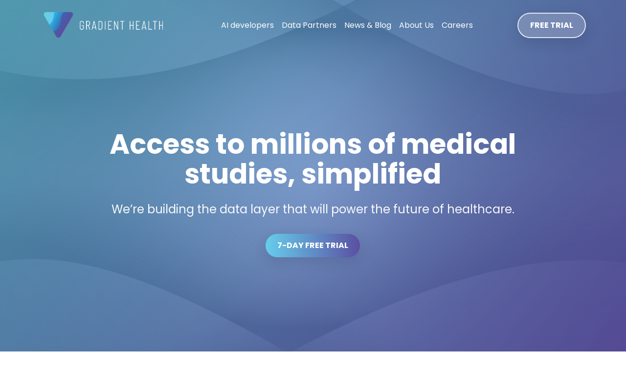

--- FILE ---
content_type: text/html; charset=UTF-8
request_url: https://gradienthealth.io/
body_size: 10979
content:
<!doctype html>
<html lang="en-US" prefix="og: https://ogp.me/ns#">
<head>
<meta charset="UTF-8" />
<meta name="viewport" content="width=device-width, initial-scale=1" />
<!-- Google Tag Manager -->
<script>(function(w,d,s,l,i){w[l]=w[l]||[];w[l].push({'gtm.start':new Date().getTime(),event:'gtm.js'});var f=d.getElementsByTagName(s)[0],j=d.createElement(s),dl=l!='dataLayer'?'&l='+l:'';j.async=true;j.src='https://www.googletagmanager.com/gtm.js?id='+i+dl;f.parentNode.insertBefore(j,f);})(window,document,'script','dataLayer','GTM-5LKV88F');</script>
<!-- End Google Tag Manager -->

<!-- Search Engine Optimization by Rank Math - https://rankmath.com/ -->
<title>Gradient Health - Gradient Health</title>
<meta name="robots" content="index, follow, max-snippet:-1, max-video-preview:-1, max-image-preview:large"/>
<link rel="canonical" href="https://gradienthealth.io/" />
<meta property="og:locale" content="en_US" />
<meta property="og:type" content="website" />
<meta property="og:title" content="Gradient Health - Gradient Health" />
<meta property="og:url" content="https://gradienthealth.io/" />
<meta property="og:site_name" content="Gradient Health" />
<meta property="og:updated_time" content="2025-09-29T13:10:27+00:00" />
<meta property="og:image" content="https://gradienthealth.io/wp-content/uploads/2025/09/hero-homepage.png" />
<meta property="og:image:secure_url" content="https://gradienthealth.io/wp-content/uploads/2025/09/hero-homepage.png" />
<meta property="og:image:width" content="1024" />
<meta property="og:image:height" content="1024" />
<meta property="og:image:alt" content="Gradient health hero website image" />
<meta property="og:image:type" content="image/png" />
<meta property="article:published_time" content="2025-08-20T18:11:07+00:00" />
<meta property="article:modified_time" content="2025-09-29T13:10:27+00:00" />
<meta name="twitter:card" content="summary_large_image" />
<meta name="twitter:title" content="Gradient Health - Gradient Health" />
<meta name="twitter:image" content="https://gradienthealth.io/wp-content/uploads/2025/09/hero-homepage.png" />
<meta name="twitter:label1" content="Written by" />
<meta name="twitter:data1" content="Joc Naves" />
<meta name="twitter:label2" content="Time to read" />
<meta name="twitter:data2" content="Less than a minute" />
<script type="application/ld+json" class="rank-math-schema">{"@context":"https://schema.org","@graph":[{"@type":"Organization","@id":"https://gradienthealth.io/#organization","name":"Gradient Health","url":"https://gradienthealth.io","logo":{"@type":"ImageObject","@id":"https://gradienthealth.io/#logo","url":"https://gradienthealth.io/wp-content/uploads/2025/10/logo-footer.png","contentUrl":"https://gradienthealth.io/wp-content/uploads/2025/10/logo-footer.png","caption":"Gradient Health","inLanguage":"en-US","width":"417","height":"106"}},{"@type":"WebSite","@id":"https://gradienthealth.io/#website","url":"https://gradienthealth.io","name":"Gradient Health","alternateName":"Gradient Health","publisher":{"@id":"https://gradienthealth.io/#organization"},"inLanguage":"en-US","potentialAction":{"@type":"SearchAction","target":"https://gradienthealth.io/?s={search_term_string}","query-input":"required name=search_term_string"}},{"@type":"ImageObject","@id":"https://gradienthealth.io/wp-content/uploads/2025/09/hero-homepage.png","url":"https://gradienthealth.io/wp-content/uploads/2025/09/hero-homepage.png","width":"1024","height":"1024","caption":"Gradient health hero website image","inLanguage":"en-US"},{"@type":"WebPage","@id":"https://gradienthealth.io/#webpage","url":"https://gradienthealth.io/","name":"Gradient Health - Gradient Health","datePublished":"2025-08-20T18:11:07+00:00","dateModified":"2025-09-29T13:10:27+00:00","about":{"@id":"https://gradienthealth.io/#organization"},"isPartOf":{"@id":"https://gradienthealth.io/#website"},"primaryImageOfPage":{"@id":"https://gradienthealth.io/wp-content/uploads/2025/09/hero-homepage.png"},"inLanguage":"en-US"},{"@type":"Person","@id":"https://gradienthealth.io/author/joc_naves/","name":"Joc Naves","url":"https://gradienthealth.io/author/joc_naves/","image":{"@type":"ImageObject","@id":"https://secure.gravatar.com/avatar/b8d616f58b9aaa57153394e3293b661244914efd13f021881a2741813fbfe348?s=96&amp;d=mm&amp;r=g","url":"https://secure.gravatar.com/avatar/b8d616f58b9aaa57153394e3293b661244914efd13f021881a2741813fbfe348?s=96&amp;d=mm&amp;r=g","caption":"Joc Naves","inLanguage":"en-US"},"worksFor":{"@id":"https://gradienthealth.io/#organization"}},{"@type":"Article","headline":"Gradient Health - Gradient Health","datePublished":"2025-08-20T18:11:07+00:00","dateModified":"2025-09-29T13:10:27+00:00","author":{"@id":"https://gradienthealth.io/author/joc_naves/","name":"Joc Naves"},"publisher":{"@id":"https://gradienthealth.io/#organization"},"name":"Gradient Health - Gradient Health","@id":"https://gradienthealth.io/#richSnippet","isPartOf":{"@id":"https://gradienthealth.io/#webpage"},"image":{"@id":"https://gradienthealth.io/wp-content/uploads/2025/09/hero-homepage.png"},"inLanguage":"en-US","mainEntityOfPage":{"@id":"https://gradienthealth.io/#webpage"}}]}</script>
<!-- /Rank Math WordPress SEO plugin -->

<link rel='dns-prefetch' href='//cdn.jsdelivr.net' />
<link rel="alternate" type="application/rss+xml" title="Gradient Health &raquo; Gradient Health Comments Feed" href="https://gradienthealth.io/sample-page/feed/" />
<link rel="alternate" title="oEmbed (JSON)" type="application/json+oembed" href="https://gradienthealth.io/wp-json/oembed/1.0/embed?url=https%3A%2F%2Fgradienthealth.io%2F" />
<link rel="alternate" title="oEmbed (XML)" type="text/xml+oembed" href="https://gradienthealth.io/wp-json/oembed/1.0/embed?url=https%3A%2F%2Fgradienthealth.io%2F&#038;format=xml" />
<style id='wp-img-auto-sizes-contain-inline-css'>
img:is([sizes=auto i],[sizes^="auto," i]){contain-intrinsic-size:3000px 1500px}
/*# sourceURL=wp-img-auto-sizes-contain-inline-css */
</style>
<style id='wp-emoji-styles-inline-css'>

	img.wp-smiley, img.emoji {
		display: inline !important;
		border: none !important;
		box-shadow: none !important;
		height: 1em !important;
		width: 1em !important;
		margin: 0 0.07em !important;
		vertical-align: -0.1em !important;
		background: none !important;
		padding: 0 !important;
	}
/*# sourceURL=wp-emoji-styles-inline-css */
</style>
<style id='wp-block-library-inline-css'>
:root{--wp-block-synced-color:#7a00df;--wp-block-synced-color--rgb:122,0,223;--wp-bound-block-color:var(--wp-block-synced-color);--wp-editor-canvas-background:#ddd;--wp-admin-theme-color:#007cba;--wp-admin-theme-color--rgb:0,124,186;--wp-admin-theme-color-darker-10:#006ba1;--wp-admin-theme-color-darker-10--rgb:0,107,160.5;--wp-admin-theme-color-darker-20:#005a87;--wp-admin-theme-color-darker-20--rgb:0,90,135;--wp-admin-border-width-focus:2px}@media (min-resolution:192dpi){:root{--wp-admin-border-width-focus:1.5px}}.wp-element-button{cursor:pointer}:root .has-very-light-gray-background-color{background-color:#eee}:root .has-very-dark-gray-background-color{background-color:#313131}:root .has-very-light-gray-color{color:#eee}:root .has-very-dark-gray-color{color:#313131}:root .has-vivid-green-cyan-to-vivid-cyan-blue-gradient-background{background:linear-gradient(135deg,#00d084,#0693e3)}:root .has-purple-crush-gradient-background{background:linear-gradient(135deg,#34e2e4,#4721fb 50%,#ab1dfe)}:root .has-hazy-dawn-gradient-background{background:linear-gradient(135deg,#faaca8,#dad0ec)}:root .has-subdued-olive-gradient-background{background:linear-gradient(135deg,#fafae1,#67a671)}:root .has-atomic-cream-gradient-background{background:linear-gradient(135deg,#fdd79a,#004a59)}:root .has-nightshade-gradient-background{background:linear-gradient(135deg,#330968,#31cdcf)}:root .has-midnight-gradient-background{background:linear-gradient(135deg,#020381,#2874fc)}:root{--wp--preset--font-size--normal:16px;--wp--preset--font-size--huge:42px}.has-regular-font-size{font-size:1em}.has-larger-font-size{font-size:2.625em}.has-normal-font-size{font-size:var(--wp--preset--font-size--normal)}.has-huge-font-size{font-size:var(--wp--preset--font-size--huge)}.has-text-align-center{text-align:center}.has-text-align-left{text-align:left}.has-text-align-right{text-align:right}.has-fit-text{white-space:nowrap!important}#end-resizable-editor-section{display:none}.aligncenter{clear:both}.items-justified-left{justify-content:flex-start}.items-justified-center{justify-content:center}.items-justified-right{justify-content:flex-end}.items-justified-space-between{justify-content:space-between}.screen-reader-text{border:0;clip-path:inset(50%);height:1px;margin:-1px;overflow:hidden;padding:0;position:absolute;width:1px;word-wrap:normal!important}.screen-reader-text:focus{background-color:#ddd;clip-path:none;color:#444;display:block;font-size:1em;height:auto;left:5px;line-height:normal;padding:15px 23px 14px;text-decoration:none;top:5px;width:auto;z-index:100000}html :where(.has-border-color){border-style:solid}html :where([style*=border-top-color]){border-top-style:solid}html :where([style*=border-right-color]){border-right-style:solid}html :where([style*=border-bottom-color]){border-bottom-style:solid}html :where([style*=border-left-color]){border-left-style:solid}html :where([style*=border-width]){border-style:solid}html :where([style*=border-top-width]){border-top-style:solid}html :where([style*=border-right-width]){border-right-style:solid}html :where([style*=border-bottom-width]){border-bottom-style:solid}html :where([style*=border-left-width]){border-left-style:solid}html :where(img[class*=wp-image-]){height:auto;max-width:100%}:where(figure){margin:0 0 1em}html :where(.is-position-sticky){--wp-admin--admin-bar--position-offset:var(--wp-admin--admin-bar--height,0px)}@media screen and (max-width:600px){html :where(.is-position-sticky){--wp-admin--admin-bar--position-offset:0px}}

/*# sourceURL=wp-block-library-inline-css */
</style><style id='global-styles-inline-css'>
:root{--wp--preset--aspect-ratio--square: 1;--wp--preset--aspect-ratio--4-3: 4/3;--wp--preset--aspect-ratio--3-4: 3/4;--wp--preset--aspect-ratio--3-2: 3/2;--wp--preset--aspect-ratio--2-3: 2/3;--wp--preset--aspect-ratio--16-9: 16/9;--wp--preset--aspect-ratio--9-16: 9/16;--wp--preset--color--black: #000000;--wp--preset--color--cyan-bluish-gray: #abb8c3;--wp--preset--color--white: #ffffff;--wp--preset--color--pale-pink: #f78da7;--wp--preset--color--vivid-red: #cf2e2e;--wp--preset--color--luminous-vivid-orange: #ff6900;--wp--preset--color--luminous-vivid-amber: #fcb900;--wp--preset--color--light-green-cyan: #7bdcb5;--wp--preset--color--vivid-green-cyan: #00d084;--wp--preset--color--pale-cyan-blue: #8ed1fc;--wp--preset--color--vivid-cyan-blue: #0693e3;--wp--preset--color--vivid-purple: #9b51e0;--wp--preset--gradient--vivid-cyan-blue-to-vivid-purple: linear-gradient(135deg,rgb(6,147,227) 0%,rgb(155,81,224) 100%);--wp--preset--gradient--light-green-cyan-to-vivid-green-cyan: linear-gradient(135deg,rgb(122,220,180) 0%,rgb(0,208,130) 100%);--wp--preset--gradient--luminous-vivid-amber-to-luminous-vivid-orange: linear-gradient(135deg,rgb(252,185,0) 0%,rgb(255,105,0) 100%);--wp--preset--gradient--luminous-vivid-orange-to-vivid-red: linear-gradient(135deg,rgb(255,105,0) 0%,rgb(207,46,46) 100%);--wp--preset--gradient--very-light-gray-to-cyan-bluish-gray: linear-gradient(135deg,rgb(238,238,238) 0%,rgb(169,184,195) 100%);--wp--preset--gradient--cool-to-warm-spectrum: linear-gradient(135deg,rgb(74,234,220) 0%,rgb(151,120,209) 20%,rgb(207,42,186) 40%,rgb(238,44,130) 60%,rgb(251,105,98) 80%,rgb(254,248,76) 100%);--wp--preset--gradient--blush-light-purple: linear-gradient(135deg,rgb(255,206,236) 0%,rgb(152,150,240) 100%);--wp--preset--gradient--blush-bordeaux: linear-gradient(135deg,rgb(254,205,165) 0%,rgb(254,45,45) 50%,rgb(107,0,62) 100%);--wp--preset--gradient--luminous-dusk: linear-gradient(135deg,rgb(255,203,112) 0%,rgb(199,81,192) 50%,rgb(65,88,208) 100%);--wp--preset--gradient--pale-ocean: linear-gradient(135deg,rgb(255,245,203) 0%,rgb(182,227,212) 50%,rgb(51,167,181) 100%);--wp--preset--gradient--electric-grass: linear-gradient(135deg,rgb(202,248,128) 0%,rgb(113,206,126) 100%);--wp--preset--gradient--midnight: linear-gradient(135deg,rgb(2,3,129) 0%,rgb(40,116,252) 100%);--wp--preset--font-size--small: 13px;--wp--preset--font-size--medium: 20px;--wp--preset--font-size--large: 36px;--wp--preset--font-size--x-large: 42px;--wp--preset--spacing--20: 0.44rem;--wp--preset--spacing--30: 0.67rem;--wp--preset--spacing--40: 1rem;--wp--preset--spacing--50: 1.5rem;--wp--preset--spacing--60: 2.25rem;--wp--preset--spacing--70: 3.38rem;--wp--preset--spacing--80: 5.06rem;--wp--preset--shadow--natural: 6px 6px 9px rgba(0, 0, 0, 0.2);--wp--preset--shadow--deep: 12px 12px 50px rgba(0, 0, 0, 0.4);--wp--preset--shadow--sharp: 6px 6px 0px rgba(0, 0, 0, 0.2);--wp--preset--shadow--outlined: 6px 6px 0px -3px rgb(255, 255, 255), 6px 6px rgb(0, 0, 0);--wp--preset--shadow--crisp: 6px 6px 0px rgb(0, 0, 0);}:where(.is-layout-flex){gap: 0.5em;}:where(.is-layout-grid){gap: 0.5em;}body .is-layout-flex{display: flex;}.is-layout-flex{flex-wrap: wrap;align-items: center;}.is-layout-flex > :is(*, div){margin: 0;}body .is-layout-grid{display: grid;}.is-layout-grid > :is(*, div){margin: 0;}:where(.wp-block-columns.is-layout-flex){gap: 2em;}:where(.wp-block-columns.is-layout-grid){gap: 2em;}:where(.wp-block-post-template.is-layout-flex){gap: 1.25em;}:where(.wp-block-post-template.is-layout-grid){gap: 1.25em;}.has-black-color{color: var(--wp--preset--color--black) !important;}.has-cyan-bluish-gray-color{color: var(--wp--preset--color--cyan-bluish-gray) !important;}.has-white-color{color: var(--wp--preset--color--white) !important;}.has-pale-pink-color{color: var(--wp--preset--color--pale-pink) !important;}.has-vivid-red-color{color: var(--wp--preset--color--vivid-red) !important;}.has-luminous-vivid-orange-color{color: var(--wp--preset--color--luminous-vivid-orange) !important;}.has-luminous-vivid-amber-color{color: var(--wp--preset--color--luminous-vivid-amber) !important;}.has-light-green-cyan-color{color: var(--wp--preset--color--light-green-cyan) !important;}.has-vivid-green-cyan-color{color: var(--wp--preset--color--vivid-green-cyan) !important;}.has-pale-cyan-blue-color{color: var(--wp--preset--color--pale-cyan-blue) !important;}.has-vivid-cyan-blue-color{color: var(--wp--preset--color--vivid-cyan-blue) !important;}.has-vivid-purple-color{color: var(--wp--preset--color--vivid-purple) !important;}.has-black-background-color{background-color: var(--wp--preset--color--black) !important;}.has-cyan-bluish-gray-background-color{background-color: var(--wp--preset--color--cyan-bluish-gray) !important;}.has-white-background-color{background-color: var(--wp--preset--color--white) !important;}.has-pale-pink-background-color{background-color: var(--wp--preset--color--pale-pink) !important;}.has-vivid-red-background-color{background-color: var(--wp--preset--color--vivid-red) !important;}.has-luminous-vivid-orange-background-color{background-color: var(--wp--preset--color--luminous-vivid-orange) !important;}.has-luminous-vivid-amber-background-color{background-color: var(--wp--preset--color--luminous-vivid-amber) !important;}.has-light-green-cyan-background-color{background-color: var(--wp--preset--color--light-green-cyan) !important;}.has-vivid-green-cyan-background-color{background-color: var(--wp--preset--color--vivid-green-cyan) !important;}.has-pale-cyan-blue-background-color{background-color: var(--wp--preset--color--pale-cyan-blue) !important;}.has-vivid-cyan-blue-background-color{background-color: var(--wp--preset--color--vivid-cyan-blue) !important;}.has-vivid-purple-background-color{background-color: var(--wp--preset--color--vivid-purple) !important;}.has-black-border-color{border-color: var(--wp--preset--color--black) !important;}.has-cyan-bluish-gray-border-color{border-color: var(--wp--preset--color--cyan-bluish-gray) !important;}.has-white-border-color{border-color: var(--wp--preset--color--white) !important;}.has-pale-pink-border-color{border-color: var(--wp--preset--color--pale-pink) !important;}.has-vivid-red-border-color{border-color: var(--wp--preset--color--vivid-red) !important;}.has-luminous-vivid-orange-border-color{border-color: var(--wp--preset--color--luminous-vivid-orange) !important;}.has-luminous-vivid-amber-border-color{border-color: var(--wp--preset--color--luminous-vivid-amber) !important;}.has-light-green-cyan-border-color{border-color: var(--wp--preset--color--light-green-cyan) !important;}.has-vivid-green-cyan-border-color{border-color: var(--wp--preset--color--vivid-green-cyan) !important;}.has-pale-cyan-blue-border-color{border-color: var(--wp--preset--color--pale-cyan-blue) !important;}.has-vivid-cyan-blue-border-color{border-color: var(--wp--preset--color--vivid-cyan-blue) !important;}.has-vivid-purple-border-color{border-color: var(--wp--preset--color--vivid-purple) !important;}.has-vivid-cyan-blue-to-vivid-purple-gradient-background{background: var(--wp--preset--gradient--vivid-cyan-blue-to-vivid-purple) !important;}.has-light-green-cyan-to-vivid-green-cyan-gradient-background{background: var(--wp--preset--gradient--light-green-cyan-to-vivid-green-cyan) !important;}.has-luminous-vivid-amber-to-luminous-vivid-orange-gradient-background{background: var(--wp--preset--gradient--luminous-vivid-amber-to-luminous-vivid-orange) !important;}.has-luminous-vivid-orange-to-vivid-red-gradient-background{background: var(--wp--preset--gradient--luminous-vivid-orange-to-vivid-red) !important;}.has-very-light-gray-to-cyan-bluish-gray-gradient-background{background: var(--wp--preset--gradient--very-light-gray-to-cyan-bluish-gray) !important;}.has-cool-to-warm-spectrum-gradient-background{background: var(--wp--preset--gradient--cool-to-warm-spectrum) !important;}.has-blush-light-purple-gradient-background{background: var(--wp--preset--gradient--blush-light-purple) !important;}.has-blush-bordeaux-gradient-background{background: var(--wp--preset--gradient--blush-bordeaux) !important;}.has-luminous-dusk-gradient-background{background: var(--wp--preset--gradient--luminous-dusk) !important;}.has-pale-ocean-gradient-background{background: var(--wp--preset--gradient--pale-ocean) !important;}.has-electric-grass-gradient-background{background: var(--wp--preset--gradient--electric-grass) !important;}.has-midnight-gradient-background{background: var(--wp--preset--gradient--midnight) !important;}.has-small-font-size{font-size: var(--wp--preset--font-size--small) !important;}.has-medium-font-size{font-size: var(--wp--preset--font-size--medium) !important;}.has-large-font-size{font-size: var(--wp--preset--font-size--large) !important;}.has-x-large-font-size{font-size: var(--wp--preset--font-size--x-large) !important;}
/*# sourceURL=global-styles-inline-css */
</style>

<style id='classic-theme-styles-inline-css'>
/*! This file is auto-generated */
.wp-block-button__link{color:#fff;background-color:#32373c;border-radius:9999px;box-shadow:none;text-decoration:none;padding:calc(.667em + 2px) calc(1.333em + 2px);font-size:1.125em}.wp-block-file__button{background:#32373c;color:#fff;text-decoration:none}
/*# sourceURL=/wp-includes/css/classic-themes.min.css */
</style>
<link rel='stylesheet' id='bootstrap-css' href='https://cdn.jsdelivr.net/npm/bootstrap@5.3.2/dist/css/bootstrap.min.css?ver=5.3.2' media='all' />
<link rel='stylesheet' id='bootstrap-icons-css' href='https://cdn.jsdelivr.net/npm/bootstrap-icons@1.11.3/font/bootstrap-icons.css?ver=1.11.3' media='all' />
<link rel='stylesheet' id='gh-fonts-css' href='https://gradienthealth.io/wp-content/themes/gradienthealth/assets/css/fonts.css?ver=1.0.0' media='all' />
<link rel='stylesheet' id='gh-main-css' href='https://gradienthealth.io/wp-content/themes/gradienthealth/assets/css/main.css?ver=1.0.0' media='all' />
<link rel='stylesheet' id='gh-bootstrap-overrides-css' href='https://gradienthealth.io/wp-content/themes/gradienthealth/assets/css/bootstrap-overrides.css?ver=1.0.0' media='all' />
<link rel='stylesheet' id='gradient-blog-cards-css' href='https://gradienthealth.io/wp-content/themes/gradienthealth/assets/css/blog-cards.css?ver=1.0.0' media='all' />
<link rel='stylesheet' id='gradient-health-style-css' href='https://gradienthealth.io/wp-content/themes/gradienthealth/style.css?ver=1.3.6' media='all' />
<link rel='stylesheet' id='gh-newsletter-css' href='https://gradienthealth.io/wp-content/themes/gradienthealth/assets/css/newsletter.css?ver=1.0.0' media='all' />
<link rel='stylesheet' id='gh-faq-css' href='https://gradienthealth.io/wp-content/themes/gradienthealth/assets/css/faq.css?ver=1.0.0' media='all' />
<link rel='stylesheet' id='gh-leads-css' href='https://gradienthealth.io/wp-content/themes/gradienthealth/assets/css/leads.css?ver=1.0.0' media='all' />
<link rel='stylesheet' id='gh-campaign-wwd-css' href='https://gradienthealth.io/wp-content/themes/gradienthealth/assets/css/campaign-wwd.css?ver=1.0.0' media='all' />
<link rel='stylesheet' id='gh-style-css' href='https://gradienthealth.io/wp-content/themes/gradienthealth/style.css?ver=1764259479' media='all' />
<link rel="https://api.w.org/" href="https://gradienthealth.io/wp-json/" /><link rel="alternate" title="JSON" type="application/json" href="https://gradienthealth.io/wp-json/wp/v2/pages/2" /><link rel="EditURI" type="application/rsd+xml" title="RSD" href="https://gradienthealth.io/xmlrpc.php?rsd" />
<meta name="generator" content="WordPress 6.9" />
<link rel='shortlink' href='https://gradienthealth.io/' />
<link rel="icon" href="https://gradienthealth.io/wp-content/uploads/2025/08/cropped-ico-gradient-32x32.png" sizes="32x32" />
<link rel="icon" href="https://gradienthealth.io/wp-content/uploads/2025/08/cropped-ico-gradient-192x192.png" sizes="192x192" />
<link rel="apple-touch-icon" href="https://gradienthealth.io/wp-content/uploads/2025/08/cropped-ico-gradient-180x180.png" />
<meta name="msapplication-TileImage" content="https://gradienthealth.io/wp-content/uploads/2025/08/cropped-ico-gradient-270x270.png" />
</head>


<body class="home wp-singular page-template page-template-pages page-template-page-home page-template-pagespage-home-php page page-id-2 wp-theme-gradienthealth has-hero">


<!-- Google Tag Manager (noscript) -->
<noscript><iframe src="https://www.googletagmanager.com/ns.html?id=GTM-5LKV88F" height="0" width="0" style="display:none;visibility:hidden"></iframe></noscript>


<header id="site-header" class="site-header sticky-top is-solid-mobile" role="banner" data-transparent="1">
  <nav class="navbar navbar-expand-lg" aria-label="Main navigation">
  <div class="container">


<!-- Brand -->
<a class="navbar-brand d-flex align-items-center" href="https://gradienthealth.io/">
<img class="logo logo-light" src="https://gradienthealth.io/wp-content/themes/gradienthealth/assets/img/logo-light.svg" alt="Gradient Health"  decoding="async" fetchpriority="high" />
<img class="logo logo-dark" src="https://gradienthealth.io/wp-content/themes/gradienthealth/assets/img/logo-dark.svg" alt="Gradient Health"  decoding="async" />
</a>


<!-- Mobile toggler -->
<button class="navbar-toggler" type="button" data-bs-toggle="collapse" data-bs-target="#navbarMain" aria-controls="navbarMain" aria-expanded="false" aria-label="Toggle navigation">
<span class="navbar-toggler-icon"></span>
</button>


<!-- Collapsible -->
<div id="navbarMain" class="collapse navbar-collapse">
<ul id="menu-primary-menu" class="navbar-nav mx-auto"><li class="menu-item menu-item-type-post_type menu-item-object-page nav-item"><a href="https://gradienthealth.io/atlas/" class="nav-link">AI developers</a></li>
<li class="menu-item menu-item-type-post_type menu-item-object-page nav-item"><a href="https://gradienthealth.io/data-partner/" class="nav-link">Data Partners</a></li>
<li class="menu-item menu-item-type-post_type menu-item-object-page nav-item"><a href="https://gradienthealth.io/blog/" class="nav-link">News &amp; Blog</a></li>
<li class="menu-item menu-item-type-post_type menu-item-object-page nav-item"><a href="https://gradienthealth.io/about-us/" class="nav-link">About Us</a></li>
<li class="menu-item menu-item-type-post_type menu-item-object-page nav-item"><a href="https://gradienthealth.io/careers/" class="nav-link">Careers</a></li>
</ul><div class="d-flex">
<a class="btn btn-cta" href="https://gradienthealth.io/free-trial/">FREE TRIAL</a>
</div>
</div>


</div>
</nav>
</header>


<main id="content" class="site-content">


<script>
// If you prefer enqueue: keep this here temporarily and migrate to assets/js/main.js
(function(){
const header = document.getElementById('site-header');
if (!header) return;


const solidify = () => {
const scrolled = window.scrollY || document.documentElement.scrollTop || 0;
if (scrolled > 16) header.classList.add('is-solid'); else header.classList.remove('is-solid');
};


// Ensure correct state on load and after toggler expands (mobile can push content)
window.addEventListener('load', solidify, { passive: true });
document.addEventListener('scroll', solidify, { passive: true });
})();
</script>
<section class="hero has-overlay hero--fold" style="--hero-bg: url(&#039;https://gradienthealth.io/wp-content/uploads/2025/09/hero-homepage.png&#039;);">
  <div class="container hero-inner">
    <div class="hero-copy">
      <h1 class="hero-title">Access to millions of medical studies, simplified</h1>
      
              <p class="hero-subtitle">We’re building the data layer that will power the future of healthcare.</p>
            
              <div class="hero-actions">
          <a href="/free-trial" class="btn btn-cta">
            7-DAY FREE TRIAL          </a>
        </div>
          </div>
  </div>
</section>
<!-- Data Ecosystem Section -->
<section class="py-5 bg-light">
  <div class="container">
    <div class="row">
      <div class="col-12 text-center mb-5">
        <h2 class=" fw-bold">
          A Complete Data Ecosystem, Streamlined for You        </h2>
      </div>
    </div>

    <div class="row g-4">
      <!-- Feature 1: Sourcing -->
      <div class="col-12 col-md-6 col-lg-6">
        <div class="card h-100 border-0 shadow-sm">
          <div class="card-body p-4">
            <div class="mb-3">
              <i data-lucide="zoom-in" class="icon-primary" ></i>
            </div>
            <h3 class="fw-bold mb-3">Sourcing</h3>
            <p class="text-muted mb-0">
              Were constantly looking for new data partners with hard-to-access or in-demand datasets to add to the millions we already have.            </p>
          </div>
        </div>
      </div>

      <!-- Feature 2: De-identification -->
      <div class="col-12 col-md-6 col-lg-6">
        <div class="card h-100 border-0 shadow-sm">
          <div class="card-body p-4">
            <div class="mb-3">
              <i data-lucide="hat-glasses" class="icon-primary" ></i>
            </div>
            <h3 class=" fw-bold mb-3">De-identification</h3>
            <p class="text-muted mb-0">
              We use industry-leading de-identification techniques to thoroughly and reliably remove all protected health information (PHI) from our data.            </p>
          </div>
        </div>
      </div>

      <!-- Feature 3: Organization -->
      <div class="col-12 col-md-6 col-lg-6">
        <div class="card h-100 border-0 shadow-sm">
          <div class="card-body  p-4">
            <div class="mb-3">
              <i data-lucide="database-backup" class="icon-primary" ></i>
            </div>
            <h3 class=" fw-bold mb-3">Organization</h3>
            <p class="text-muted mb-0">
              We ingest and curate millions of studies into our Atlas platform, enabling AI developers to quickly and easily find the data they need.            </p>
          </div>
        </div>
      </div>

      <!-- Feature 4: Delivery -->
      <div class="col-12 col-md-6 col-lg-6">
        <div class="card h-100 border-0 shadow-sm">
          <div class="card-body p-4">
            <div class="mb-3">
              <i data-lucide="truck" class="icon-primary"></i>
            
            <h3 class=" fw-bold mb-3">Delivery</h3>
            </div>
            <p class="text-muted mb-0">
              Once customers have selected their dataset on our self-service platform, we make it available for download in as little as 48 hours.            </p>
          </div>
        </div>
      </div>
    </div>
  </div>
</section>

<!-- How Can We Help You Section -->
<section class="py-5">
  <div class="container">
    <div class="row">
      <div class="col-12 text-center mb-5">
        <h2 class=" fw-bold">How can we help you?</h2>
      </div>
    </div>

    <div class="row g-4">
      <!-- Card 1: AI Project -->
      <div class="col-12 col-lg-6">
        <div class="card h-100 border-0 shadow">
          <div class="card-body text-center p-5">
            <img 
              src="https://gradienthealth.io/wp-content/themes/gradienthealth/assets/img/icons/icon-develop.svg" 
              alt="" 
              class="mb-4"
              style="max-height: 100px;"
            >
            <h3 class="fw-bold mb-3">
              I need data for my AI project.            </h3>
            <p class="text-muted mb-4">
              Get instant access to millions of de-identified medical images. Our datasets are diverse, organized, and ready to power your AI models.            </p>
            <a href="https://gradienthealth.io/atlas" class="btn btn-cta btn-lg px-5">
              Explore Atlas            </a>
          </div>
        </div>
      </div>

      <!-- Card 2: Data Partner -->
      <div class="col-12 col-lg-6">
        <div class="card h-100 border-0 shadow">
          <div class="card-body text-center p-5">
            <img 
              src="https://gradienthealth.io/wp-content/themes/gradienthealth/assets/img/icons/icon-contribute.svg" 
              alt="" 
              class="mb-4"
              style="max-height: 100px;"
            >
            <h3 class="fw-bold mb-3">
              I have data to share.            </h3>
            <p class="text-muted mb-4">
              Partner with us to securely share your de-identified data. Youll contribute to a global mission of health equity while generating new value for your organization.            </p>
            <a href="https://gradienthealth.io/data-partner" class="btn btn-cta btn-lg px-5">
              Become a Data Partner            </a>
          </div>
        </div>
      </div>
    </div>
  </div>
</section>

<!-- Numbers Section -->
<section class="py-5 bg-light">
  <div class="container">
    <div class="row">
      <div class="col-12 text-center mb-5">
        <h2 class=" fw-bold">By the Numbers</h2>
      </div>
    </div>

    <div class="row g-4 text-center">
      <!-- Stat 1 -->
      <div class="col-12 col-md-4">
        <div class="p-4">
          <div class="display-3 fw-bold text-gradient mb-3">19M+</div>
          <p class="text-muted mb-0">Studies available in Atlas</p>
        </div>
      </div>

      <!-- Stat 2 -->
      <div class="col-12 col-md-4">
        <div class="p-4">
          <div class="display-3 fw-bold text-gradient mb-3">22M+</div>
          <p class="text-muted mb-0">Studies Delivered to customers in 2025</p>
        </div>
      </div>

      <!-- Stat 3 -->
      <div class="col-12 col-md-4">
        <div class="p-4">
          <div class="display-3 fw-bold text-gradient mb-3">100+</div>
          <p class="text-muted mb-0">AI Developer Customers</p>
        </div>
      </div>
    </div>
  </div>
</section>

<!-- Latest Blog Posts Section -->
<section class="py-5">
  <div class="container">
    <div class="row">
      <div class="col-12 text-center mb-5">
        <h2 class=" fw-bold">Latest from the blog</h2>
      </div>
    </div>

          <div class="row g-4">
                  <div class="col-12 col-md-6 col-lg-4">
            
<article id="post-262" class="blog-card post-262 post type-post status-publish format-standard has-post-thumbnail hentry category-news">
    
            <div class="blog-card__image">
            <a href="https://gradienthealth.io/gradient-health-launches-atlas-2-setting-a-new-standard-for-medical-imaging-data-access/">
                <img width="900" height="506" src="https://gradienthealth.io/wp-content/uploads/2025/12/Visual-1024x576.png" class="img-fluid wp-post-image" alt="Atlas 2 Launch" decoding="async" fetchpriority="high" srcset="https://gradienthealth.io/wp-content/uploads/2025/12/Visual-1024x576.png 1024w, https://gradienthealth.io/wp-content/uploads/2025/12/Visual-300x169.png 300w, https://gradienthealth.io/wp-content/uploads/2025/12/Visual-768x432.png 768w, https://gradienthealth.io/wp-content/uploads/2025/12/Visual-1536x864.png 1536w, https://gradienthealth.io/wp-content/uploads/2025/12/Visual.png 1920w" sizes="(max-width: 900px) 100vw, 900px" />            </a>
            
                            <a href="https://gradienthealth.io/category/news/" 
                   class="blog-card__badge">
                    News                </a>
                    </div>
    
    <div class="blog-card__content">
        
        <h3 class="blog-card__title">
            <a href="https://gradienthealth.io/gradient-health-launches-atlas-2-setting-a-new-standard-for-medical-imaging-data-access/">
                Gradient Health Launches Atlas 2, Setting a New Standard for Medical Imaging Data Access            </a>
        </h3>

                    <p class="blog-card__excerpt">
                Durham, NC &amp; Chicago, IL – Gradient Health, Inc. today announced the release of Atlas 2, a major upgrade to...            </p>
        
        <div class="blog-card__meta">
            <div class="blog-card__author">
                <img alt='' src='https://secure.gravatar.com/avatar/2f7a910ed177e72209f18b1c344ea65752e29a732821ecf9cc60367a47d440de?s=40&#038;d=mm&#038;r=g' srcset='https://secure.gravatar.com/avatar/2f7a910ed177e72209f18b1c344ea65752e29a732821ecf9cc60367a47d440de?s=80&#038;d=mm&#038;r=g 2x' class='avatar avatar-40 photo' height='40' width='40' decoding='async'/>                <div class="blog-card__author-info">
                    <span class="blog-card__author-by">By</span>
                    <a href="https://gradienthealth.io/author/james_gh/" 
                       class="blog-card__author-name">
                        James Hounsell                    </a>
                </div>
            </div>
            
            <span class="blog-card__read-time">
                3 min read            </span>
        </div>

        <a href="https://gradienthealth.io/gradient-health-launches-atlas-2-setting-a-new-standard-for-medical-imaging-data-access/" class="blog-card__btn">
            Read more
        </a>

    </div>

</article>          </div>
                  <div class="col-12 col-md-6 col-lg-4">
            
<article id="post-256" class="blog-card post-256 post type-post status-publish format-standard has-post-thumbnail hentry category-news">
    
            <div class="blog-card__image">
            <a href="https://gradienthealth.io/gradient-health-on-google-cloud-marketplace/">
                <img width="900" height="506" src="https://gradienthealth.io/wp-content/uploads/2025/11/Gradient-Health_Thumbnail_1280x720-1024x576.jpg" class="img-fluid wp-post-image" alt="Gradient Health Launches on Google Cloud Marketplace" decoding="async" srcset="https://gradienthealth.io/wp-content/uploads/2025/11/Gradient-Health_Thumbnail_1280x720-1024x576.jpg 1024w, https://gradienthealth.io/wp-content/uploads/2025/11/Gradient-Health_Thumbnail_1280x720-300x169.jpg 300w, https://gradienthealth.io/wp-content/uploads/2025/11/Gradient-Health_Thumbnail_1280x720-768x432.jpg 768w, https://gradienthealth.io/wp-content/uploads/2025/11/Gradient-Health_Thumbnail_1280x720.jpg 1280w" sizes="(max-width: 900px) 100vw, 900px" />            </a>
            
                            <a href="https://gradienthealth.io/category/news/" 
                   class="blog-card__badge">
                    News                </a>
                    </div>
    
    <div class="blog-card__content">
        
        <h3 class="blog-card__title">
            <a href="https://gradienthealth.io/gradient-health-on-google-cloud-marketplace/">
                Gradient Health Launches on Google Cloud Marketplace            </a>
        </h3>

                    <p class="blog-card__excerpt">
                Durham, NC, November 18th, 2025 — Gradient Health today announced its Atlas platform isnow available on Google Cloud Marketplace, enabling...            </p>
        
        <div class="blog-card__meta">
            <div class="blog-card__author">
                <img alt='' src='https://secure.gravatar.com/avatar/2f7a910ed177e72209f18b1c344ea65752e29a732821ecf9cc60367a47d440de?s=40&#038;d=mm&#038;r=g' srcset='https://secure.gravatar.com/avatar/2f7a910ed177e72209f18b1c344ea65752e29a732821ecf9cc60367a47d440de?s=80&#038;d=mm&#038;r=g 2x' class='avatar avatar-40 photo' height='40' width='40' decoding='async'/>                <div class="blog-card__author-info">
                    <span class="blog-card__author-by">By</span>
                    <a href="https://gradienthealth.io/author/james_gh/" 
                       class="blog-card__author-name">
                        James Hounsell                    </a>
                </div>
            </div>
            
            <span class="blog-card__read-time">
                2 min read            </span>
        </div>

        <a href="https://gradienthealth.io/gradient-health-on-google-cloud-marketplace/" class="blog-card__btn">
            Read more
        </a>

    </div>

</article>          </div>
                  <div class="col-12 col-md-6 col-lg-4">
            
<article id="post-246" class="blog-card post-246 post type-post status-publish format-standard has-post-thumbnail hentry category-partnerships">
    
            <div class="blog-card__image">
            <a href="https://gradienthealth.io/datafirst-and-gradient-health-partner-expand-access-diverse-imaging-data-ai-development/">
                <img width="900" height="471" src="https://gradienthealth.io/wp-content/uploads/2025/11/GRH001-2-1024x536.png" class="img-fluid wp-post-image" alt="DataFirst and Gradient Health Partner" decoding="async" srcset="https://gradienthealth.io/wp-content/uploads/2025/11/GRH001-2-1024x536.png 1024w, https://gradienthealth.io/wp-content/uploads/2025/11/GRH001-2-300x157.png 300w, https://gradienthealth.io/wp-content/uploads/2025/11/GRH001-2-768x402.png 768w, https://gradienthealth.io/wp-content/uploads/2025/11/GRH001-2.png 1200w" sizes="(max-width: 900px) 100vw, 900px" />            </a>
            
                            <a href="https://gradienthealth.io/category/partnerships/" 
                   class="blog-card__badge">
                    Partnerships                </a>
                    </div>
    
    <div class="blog-card__content">
        
        <h3 class="blog-card__title">
            <a href="https://gradienthealth.io/datafirst-and-gradient-health-partner-expand-access-diverse-imaging-data-ai-development/">
                DataFirst and Gradient Health Partner to Expand Access to Diverse Imaging Data for AI Development            </a>
        </h3>

                    <p class="blog-card__excerpt">
                Durham, NC, and Chicago, IL, November 6, 2025, DataFirst and Gradient Health have announced a strategic partnership designed to bridge...            </p>
        
        <div class="blog-card__meta">
            <div class="blog-card__author">
                <img alt='' src='https://secure.gravatar.com/avatar/2f7a910ed177e72209f18b1c344ea65752e29a732821ecf9cc60367a47d440de?s=40&#038;d=mm&#038;r=g' srcset='https://secure.gravatar.com/avatar/2f7a910ed177e72209f18b1c344ea65752e29a732821ecf9cc60367a47d440de?s=80&#038;d=mm&#038;r=g 2x' class='avatar avatar-40 photo' height='40' width='40' decoding='async'/>                <div class="blog-card__author-info">
                    <span class="blog-card__author-by">By</span>
                    <a href="https://gradienthealth.io/author/james_gh/" 
                       class="blog-card__author-name">
                        James Hounsell                    </a>
                </div>
            </div>
            
            <span class="blog-card__read-time">
                3 min read            </span>
        </div>

        <a href="https://gradienthealth.io/datafirst-and-gradient-health-partner-expand-access-diverse-imaging-data-ai-development/" class="blog-card__btn">
            Read more
        </a>

    </div>

</article>          </div>
              </div>

      <div class="row mt-5">
        <div class="col-12 text-center">
          <a href="https://gradienthealth.io/blog/" 
             class="btn blog-view__btn">
            View all posts          </a>
        </div>
      </div>
      </div>
</section>


<section class="newsletter-section">
    <div class="container">
        <div class="newsletter-card">
            
            <div class="newsletter-content">
                <h2 class="newsletter-title">Stay in the know.</h2>
                <p class="newsletter-description">Keep up with the latest developments in medical AI, company news and things we find interesting.</p>
            </div>

            <div class="newsletter-form-wrapper">
                <div id="hs-newsletter-1" 
                     class="newsletter-form" 
                     data-portal="21078181" 
                     data-form="c65e11a4-af77-4b2a-8373-696937580c89">
                    <div class="newsletter-skeleton"></div>
                </div>
            </div>

        </div>
    </div>
</section>

<script>
(function() {
    const root = document.getElementById('hs-newsletter-1');
    if (!root) return;
    
    const portalId = root.dataset.portal;
    const formId = root.dataset.form;
    
    if (!portalId || !formId) {
        root.innerHTML = '<p class="text-white">Newsletter form configuration missing.</p>';
        return;
    }

    function renderForm() {
        if (window.hbspt && window.hbspt.forms) {
            window.hbspt.forms.create({
                portalId: portalId,
                formId: formId,
                target: '#hs-newsletter-1',
                onFormReady: function($form) {
                    const email = root.querySelector('input[type="email"]');
                    const submit = root.querySelector('input[type="submit"], button[type="submit"]');
                    
                    if (email) {
                        email.placeholder = 'Email';
                        email.classList.add('newsletter-input');
                    }
                    if (submit) {
                        submit.value = 'Submit';
                        submit.classList.add('newsletter-submit');
                    }
                }
            });
        }
    }

    if (!window.__gh_hubspot_loading) {
        window.__gh_hubspot_loading = true;
        const script = document.createElement('script');
        script.src = 'https://js.hsforms.net/forms/v2.js';
        script.async = true;
        script.onload = renderForm;
        document.head.appendChild(script);
    } else {
        const interval = setInterval(function() {
            if (window.hbspt && window.hbspt.forms) {
                clearInterval(interval);
                renderForm();
            }
        }, 100);
        setTimeout(() => clearInterval(interval), 5000);
    }
})();
</script>    </main><!-- #content -->

    <footer class="site-footer" id="footer">
      
      <!-- Footer Top - 3 Columns -->
      <div class="footer-top py-5">
        <div class="container">
          <div class="row g-4 g-lg-5">
            
            <!-- Column 1: Brand + Description + Social -->
            <div class="col-12 col-md-6 col-lg-4">
              <h3 class="footer-brand h5 mb-3">Gradient Health</h3>
              
              <p class="footer-tagline mb-3">
                Gradient Health is a medical technology company headquartered in Durham, North Carolina.
              </p>
              
              <p class="footer-tagline mb-4">
                We provide access to the medical images needed to train and validate technologies, getting more
                equitable innovations to market, faster. We were founded to power better medical research by
                accelerating AI development.
              </p>

              <!-- Social Menu -->
                          </div>

            <!-- Column 2: Navigation Links -->
            <div class="col-12 col-md-6 col-lg-4">
              <h3 class="footer-brand h5 mb-3">Navigation</h3>
              <nav class="footer-links-nav"><ul id="menu-footer-menu" class="footer-links list-unstyled mb-0"><li id="menu-item-27" class="menu-item menu-item-type-post_type menu-item-object-page menu-item-27"><a href="https://gradienthealth.io/atlas/">AI developers</a></li>
<li id="menu-item-30" class="menu-item menu-item-type-post_type menu-item-object-page menu-item-30"><a href="https://gradienthealth.io/data-partner/">Data Partners</a></li>
<li id="menu-item-26" class="menu-item menu-item-type-post_type menu-item-object-page menu-item-26"><a href="https://gradienthealth.io/about-us/">About Us</a></li>
<li id="menu-item-25" class="menu-item menu-item-type-post_type menu-item-object-page menu-item-25"><a href="https://gradienthealth.io/calculator/">Calculator</a></li>
<li id="menu-item-253" class="menu-item menu-item-type-post_type menu-item-object-page menu-item-253"><a href="https://gradienthealth.io/rsna-2025/">RSNA 2025</a></li>
<li id="menu-item-254" class="menu-item menu-item-type-post_type menu-item-object-page menu-item-254"><a href="https://gradienthealth.io/world-without-data/">World Without Data</a></li>
<li id="menu-item-283" class="menu-item menu-item-type-post_type menu-item-object-page menu-item-283"><a href="https://gradienthealth.io/careers/">Careers</a></li>
</ul></nav>            </div>

            <!-- Column 3: Certificates + Social Links -->
            <div class="col-12 col-md-6 col-lg-4">
              <h3 class="footer-brand h5 mb-3">Certificates</h3>
              
              <div class="footer-certs d-flex gap-3 mb-4">
                <span class="cert">
                  <img 
                    src="https://gradienthealth.io/wp-content/themes/gradienthealth/assets/img/certs/hipaa.webp" 
                    alt="HIPAA Compliant"
                    class="img-fluid"
                    style="max-height: 50px;"
                  >
                </span>
                
                <span class="cert">
                  <a href="https://www.aicpa-cima.com/resources/download/soc-for-service-organizations-engagements-overview" 
                     target="_blank" 
                     rel="noopener noreferrer">
                    <img 
                      src="https://gradienthealth.io/wp-content/themes/gradienthealth/assets/img/certs/aicpa-soc.png" 
                      alt="SOC 2 Type II"
                      class="img-fluid"
                      style="max-height: 50px;"
                    >
                  </a>
                </span>
              </div>

              <h3 class="footer-brand h5 mb-3">Social Links</h3>
              <div class="social-icons">
                <a href="https://www.linkedin.com/company/gradient-health-inc/" 
                   target="_blank" 
                   rel="noopener noreferrer"
                   class="d-inline-block">
                  <img 
                    src="https://gradienthealth.io/wp-content/themes/gradienthealth/assets/img/icons/linkedin.png" 
                    alt="LinkedIn"
                    class="img-fluid"
                    style="max-height: 32px;"
                  >
                </a>
              </div>
            </div>

          </div><!-- .row -->
        </div><!-- .container -->
      </div><!-- .footer-top -->

      <!-- Footer Bottom - Legal + Copyright -->
      <div class="footer-bottom py-3 py-md-4">
        <div class="container">
          <div class="row align-items-center g-3">
            
            <!-- Copyright -->
            <div class="col-12 col-md-4 text-center text-md-start">
              <p class="copyright mb-0">
                © 2026 Gradient Health. All rights reserved.
              </p>
            </div>

            <!-- Legal Links -->
            <div class="col-12 col-md-4 text-center">
              <ul class="legal-links list-unstyled d-flex gap-3 justify-content-center mb-0">
                                
                                  <li><a href="https://gradienthealth.io/privacy-policy">Privacy Policy</a></li>
                
                <li><a href="https://gradienthealth.io/terms-of-use">Terms of Use</a></li>
              </ul>
            </div>

            <!-- Back to Top -->
            <div class="col-12 col-md-4 text-center text-md-end">
              <a href="#top" class="back-to-top btn btn-sm btn-outline-light" aria-label="Back to top">
                ↑
              </a>
            </div>

          </div><!-- .row -->
        </div><!-- .container -->
      </div><!-- .footer-bottom -->

    </footer>

    <script type="speculationrules">
{"prefetch":[{"source":"document","where":{"and":[{"href_matches":"/*"},{"not":{"href_matches":["/wp-*.php","/wp-admin/*","/wp-content/uploads/*","/wp-content/*","/wp-content/plugins/*","/wp-content/themes/gradienthealth/*","/*\\?(.+)"]}},{"not":{"selector_matches":"a[rel~=\"nofollow\"]"}},{"not":{"selector_matches":".no-prefetch, .no-prefetch a"}}]},"eagerness":"conservative"}]}
</script>
<script src="https://cdn.jsdelivr.net/npm/bootstrap@5.3.2/dist/js/bootstrap.bundle.min.js?ver=5.3.2" id="bootstrap-bundle-js"></script>
<script src="https://gradienthealth.io/wp-content/themes/gradienthealth/assets/js/header-scroll.js?ver=1.0.0" id="gradient-header-scroll-js"></script>
<script src="https://gradienthealth.io/wp-content/themes/gradienthealth/assets/js/form-validation.js?ver=1764259479" id="gh-form-validation-js"></script>
<script defer src="https://gradienthealth.io/wp-content/themes/gradienthealth/assets/js/main.js?ver=1764259479" id="gh-main-js-js"></script>
<script defer src="https://gradienthealth.io/wp-content/themes/gradienthealth/assets/js/footer.js?ver=1764259479" id="gh-footer-js"></script>
<script src="https://gradienthealth.io/wp-content/themes/gradienthealth/assets/js/calculator.js?ver=1764259479" id="gh-calculator-js"></script>
<script defer src="https://gradienthealth.io/wp-content/themes/gradienthealth/assets/js/utm.js?ver=1764259479" id="gh-utm-js"></script>
<script defer src="https://cdn.jsdelivr.net/npm/lucide@0.541.0/dist/umd/lucide.min.js?ver=0.541.0" id="lucide-js"></script>
<script id="lucide-js-after">
document.addEventListener('DOMContentLoaded', function () {
  try {
    if (typeof lucide !== 'undefined' && lucide && typeof lucide.createIcons === 'function') {
      lucide.createIcons({
        attrs: {
          class: ['icon'],
          'stroke-width': 1.75
        },
        nameAttr: 'data-lucide'
      });
    }
  } catch (e) {
    console.error('Lucide init error', e);
  }
});
//# sourceURL=lucide-js-after
</script>
<script id="wp-emoji-settings" type="application/json">
{"baseUrl":"https://s.w.org/images/core/emoji/17.0.2/72x72/","ext":".png","svgUrl":"https://s.w.org/images/core/emoji/17.0.2/svg/","svgExt":".svg","source":{"concatemoji":"https://gradienthealth.io/wp-includes/js/wp-emoji-release.min.js?ver=6.9"}}
</script>
<script type="module">
/*! This file is auto-generated */
const a=JSON.parse(document.getElementById("wp-emoji-settings").textContent),o=(window._wpemojiSettings=a,"wpEmojiSettingsSupports"),s=["flag","emoji"];function i(e){try{var t={supportTests:e,timestamp:(new Date).valueOf()};sessionStorage.setItem(o,JSON.stringify(t))}catch(e){}}function c(e,t,n){e.clearRect(0,0,e.canvas.width,e.canvas.height),e.fillText(t,0,0);t=new Uint32Array(e.getImageData(0,0,e.canvas.width,e.canvas.height).data);e.clearRect(0,0,e.canvas.width,e.canvas.height),e.fillText(n,0,0);const a=new Uint32Array(e.getImageData(0,0,e.canvas.width,e.canvas.height).data);return t.every((e,t)=>e===a[t])}function p(e,t){e.clearRect(0,0,e.canvas.width,e.canvas.height),e.fillText(t,0,0);var n=e.getImageData(16,16,1,1);for(let e=0;e<n.data.length;e++)if(0!==n.data[e])return!1;return!0}function u(e,t,n,a){switch(t){case"flag":return n(e,"\ud83c\udff3\ufe0f\u200d\u26a7\ufe0f","\ud83c\udff3\ufe0f\u200b\u26a7\ufe0f")?!1:!n(e,"\ud83c\udde8\ud83c\uddf6","\ud83c\udde8\u200b\ud83c\uddf6")&&!n(e,"\ud83c\udff4\udb40\udc67\udb40\udc62\udb40\udc65\udb40\udc6e\udb40\udc67\udb40\udc7f","\ud83c\udff4\u200b\udb40\udc67\u200b\udb40\udc62\u200b\udb40\udc65\u200b\udb40\udc6e\u200b\udb40\udc67\u200b\udb40\udc7f");case"emoji":return!a(e,"\ud83e\u1fac8")}return!1}function f(e,t,n,a){let r;const o=(r="undefined"!=typeof WorkerGlobalScope&&self instanceof WorkerGlobalScope?new OffscreenCanvas(300,150):document.createElement("canvas")).getContext("2d",{willReadFrequently:!0}),s=(o.textBaseline="top",o.font="600 32px Arial",{});return e.forEach(e=>{s[e]=t(o,e,n,a)}),s}function r(e){var t=document.createElement("script");t.src=e,t.defer=!0,document.head.appendChild(t)}a.supports={everything:!0,everythingExceptFlag:!0},new Promise(t=>{let n=function(){try{var e=JSON.parse(sessionStorage.getItem(o));if("object"==typeof e&&"number"==typeof e.timestamp&&(new Date).valueOf()<e.timestamp+604800&&"object"==typeof e.supportTests)return e.supportTests}catch(e){}return null}();if(!n){if("undefined"!=typeof Worker&&"undefined"!=typeof OffscreenCanvas&&"undefined"!=typeof URL&&URL.createObjectURL&&"undefined"!=typeof Blob)try{var e="postMessage("+f.toString()+"("+[JSON.stringify(s),u.toString(),c.toString(),p.toString()].join(",")+"));",a=new Blob([e],{type:"text/javascript"});const r=new Worker(URL.createObjectURL(a),{name:"wpTestEmojiSupports"});return void(r.onmessage=e=>{i(n=e.data),r.terminate(),t(n)})}catch(e){}i(n=f(s,u,c,p))}t(n)}).then(e=>{for(const n in e)a.supports[n]=e[n],a.supports.everything=a.supports.everything&&a.supports[n],"flag"!==n&&(a.supports.everythingExceptFlag=a.supports.everythingExceptFlag&&a.supports[n]);var t;a.supports.everythingExceptFlag=a.supports.everythingExceptFlag&&!a.supports.flag,a.supports.everything||((t=a.source||{}).concatemoji?r(t.concatemoji):t.wpemoji&&t.twemoji&&(r(t.twemoji),r(t.wpemoji)))});
//# sourceURL=https://gradienthealth.io/wp-includes/js/wp-emoji-loader.min.js
</script>
  </body>
</html>

--- FILE ---
content_type: text/css; charset=UTF-8
request_url: https://gradienthealth.io/wp-content/themes/gradienthealth/assets/css/fonts.css?ver=1.0.0
body_size: -237
content:
/* ===== Poppins Local (WOFF2) - Full Family ===== */
@font-face {
  font-family: "Poppins";
  src: url("../fonts/poppins/Poppins-Thin.woff2") format("woff2");
  font-weight: 100;
  font-style: normal;
  font-display: swap;
}
@font-face {
  font-family: "Poppins";
  src: url("../fonts/poppins/Poppins-ThinItalic.woff2") format("woff2");
  font-weight: 100;
  font-style: italic;
  font-display: swap;
}

@font-face {
  font-family: "Poppins";
  src: url("../fonts/poppins/Poppins-ExtraLight.woff2") format("woff2");
  font-weight: 200;
  font-style: normal;
  font-display: swap;
}
@font-face {
  font-family: "Poppins";
  src: url("../fonts/poppins/Poppins-ExtraLightItalic.woff2") format("woff2");
  font-weight: 200;
  font-style: italic;
  font-display: swap;
}

@font-face {
  font-family: "Poppins";
  src: url("../fonts/poppins/Poppins-Light.woff2") format("woff2");
  font-weight: 300;
  font-style: normal;
  font-display: swap;
}
@font-face {
  font-family: "Poppins";
  src: url("../fonts/poppins/Poppins-LightItalic.woff2") format("woff2");
  font-weight: 300;
  font-style: italic;
  font-display: swap;
}

@font-face {
  font-family: "Poppins";
  src: url("../fonts/poppins/Poppins-Regular.woff2") format("woff2");
  font-weight: 400;
  font-style: normal;
  font-display: swap;
}
@font-face {
  font-family: "Poppins";
  src: url("../fonts/poppins/Poppins-Italic.woff2") format("woff2");
  font-weight: 400;
  font-style: italic;
  font-display: swap;
}

@font-face {
  font-family: "Poppins";
  src: url("../fonts/poppins/Poppins-Medium.woff2") format("woff2");
  font-weight: 500;
  font-style: normal;
  font-display: swap;
}
@font-face {
  font-family: "Poppins";
  src: url("../fonts/poppins/Poppins-MediumItalic.woff2") format("woff2");
  font-weight: 500;
  font-style: italic;
  font-display: swap;
}

@font-face {
  font-family: "Poppins";
  src: url("../fonts/poppins/Poppins-SemiBold.woff2") format("woff2");
  font-weight: 600;
  font-style: normal;
  font-display: swap;
}
@font-face {
  font-family: "Poppins";
  src: url("../fonts/poppins/Poppins-SemiBoldItalic.woff2") format("woff2");
  font-weight: 600;
  font-style: italic;
  font-display: swap;
}

@font-face {
  font-family: "Poppins";
  src: url("../fonts/poppins/Poppins-Bold.woff2") format("woff2");
  font-weight: 700;
  font-style: normal;
  font-display: swap;
}
@font-face {
  font-family: "Poppins";
  src: url("../fonts/poppins/Poppins-BoldItalic.woff2") format("woff2");
  font-weight: 700;
  font-style: italic;
  font-display: swap;
}

@font-face {
  font-family: "Poppins";
  src: url("../fonts/poppins/Poppins-ExtraBold.woff2") format("woff2");
  font-weight: 800;
  font-style: normal;
  font-display: swap;
}
@font-face {
  font-family: "Poppins";
  src: url("../fonts/poppins/Poppins-ExtraBoldItalic.woff2") format("woff2");
  font-weight: 800;
  font-style: italic;
  font-display: swap;
}

@font-face {
  font-family: "Poppins";
  src: url("../fonts/poppins/Poppins-Black.woff2") format("woff2");
  font-weight: 900;
  font-style: normal;
  font-display: swap;
}
@font-face {
  font-family: "Poppins";
  src: url("../fonts/poppins/Poppins-BlackItalic.woff2") format("woff2");
  font-weight: 900;
  font-style: italic;
  font-display: swap;
}

/* Default family variable + base usage */
:root {
  --gh-font-sans: "Poppins", system-ui, -apple-system, Segoe UI, Roboto, "Helvetica Neue", Arial, "Noto Sans", "Liberation Sans", sans-serif;
}
html { font-family: var(--gh-font-sans); }
body { font-family: inherit; }


--- FILE ---
content_type: text/css; charset=UTF-8
request_url: https://gradienthealth.io/wp-content/themes/gradienthealth/assets/css/blog-cards.css?ver=1.0.0
body_size: 384
content:
/**
 * Blog Card Styles
 */

.blog-card {
    background: #fff;
    border-radius: 12px;
    overflow: hidden;
    box-shadow: 0 2px 8px rgba(0, 0, 0, 0.08);
    transition: transform 0.3s ease, box-shadow 0.3s ease;
    height: 100%;
    display: flex;
    flex-direction: column;
}

.blog-card:hover {
    transform: translateY(-8px);
    box-shadow: 0 8px 24px rgba(0, 0, 0, 0.12);
}

/* Image */
.blog-card__image {
    position: relative;
    width: 100%;
    height: 240px;
    overflow: hidden;
    background: linear-gradient(135deg, #66cdec 0%, #5a4fa1 100%);
}

.blog-card__image img {
    width: 100%;
    height: 100%;
    object-fit: cover;
    transition: transform 0.5s ease;
}

.blog-card:hover .blog-card__image img {
    transform: scale(1.05);
}

/* Badge */
.blog-card__badge {
    position: absolute;
    top: 16px;
    left: 16px;
    background: rgba(255, 255, 255, 0.95);
    color: #5a4fa1;
    font-size: 12px;
    font-weight: 600;
    padding: 6px 16px;
    border-radius: 20px;
    text-decoration: none;
    text-transform: capitalize;
    z-index: 2;
    transition: all 0.2s ease;
}

.blog-card__badge:hover {
    background: #fff;
    transform: scale(1.05);
    box-shadow: 0 4px 12px rgba(0, 0, 0, 0.15);
}

/* Content */
.blog-card__content {
    padding: 24px;
    display: flex;
    flex-direction: column;
    flex-grow: 1;
}

/* Title */
.blog-card__title {
    font-size: 20px;
    font-weight: 600;
    line-height: 1.4;
    margin: 0 0 12px 0;
}

.blog-card__title a {
    color: #1a1a1a;
    text-decoration: none;
    transition: color 0.2s ease;
}

.blog-card__title a:hover {
    color: #5a4fa1;
}

/* Excerpt */
.blog-card__excerpt {
    color: #666;
    font-size: 15px;
    line-height: 1.6;
    margin: 0 0 20px 0;
    flex-grow: 1;
}

/* Meta */
.blog-card__meta {
    display: flex;
    align-items: center;
    justify-content: space-between;
    margin-bottom: 16px;
    padding-bottom: 16px;
    border-bottom: 1px solid #e5e5e5;
}

/* Author */
.blog-card__author {
    display: flex;
    align-items: center;
    gap: 12px;
}

.blog-card__author img {
    width: 40px;
    height: 40px;
    border-radius: 50%;
    object-fit: cover;
}

.blog-card__author-info {
    display: flex;
    flex-direction: column;
    gap: 2px;
}

.blog-card__author-by {
    font-size: 11px;
    color: #999;
    text-transform: uppercase;
    letter-spacing: 0.5px;
}

.blog-card__author-name {
    font-size: 14px;
    font-weight: 500;
    color: #333;
    text-decoration: none;
    transition: color 0.2s ease;
}

.blog-card__author-name:hover {
    color: #5a4fa1;
}

/* Read time */
.blog-card__read-time {
    font-size: 13px;
    color: #999;
    white-space: nowrap;
}

/* Button */
.blog-view__btn {
    display: inline-block;
    width: 50%;
    padding: 12px 24px;
    background: transparent;
    border: 2px solid #5a4fa1;
    border-radius: 50px;
    color: #5a4fa1;
    font-size: 14px;
    font-weight: 600;
    text-align: center;
    text-decoration: none;
    transition: all 0.3s ease;
}

.blog-view__btn:hover {
    background: #5a4fa1;
    border-color: transparent;
    color: #fff;
    box-shadow: 0 4px 12px rgba(90, 79, 161, 0.3);
}

.blog-card__btn {
    display: inline-block;
    width: 100%;
    padding: 12px 24px;
    background: transparent;
    border: 2px solid #5a4fa1;
    border-radius: 50px;
    color: #5a4fa1;
    font-size: 14px;
    font-weight: 600;
    text-align: center;
    text-decoration: none;
    transition: all 0.3s ease;
}

.blog-card__btn:hover {
    background: #5a4fa1;
    border-color: transparent;
    color: #fff;
    box-shadow: 0 4px 12px rgba(90, 79, 161, 0.3);
}

/* Responsive */
@media (max-width: 768px) {
    .blog-card__image {
        height: 200px;
    }
    
    .blog-card__content {
        padding: 20px;
    }
    
    .blog-card__title {
        font-size: 18px;
    }
    
    .blog-card__meta {
        flex-direction: column;
        align-items: flex-start;
        gap: 12px;
    }
    
    .blog-card__read-time {
        align-self: flex-start;
    }
}

--- FILE ---
content_type: text/css; charset=UTF-8
request_url: https://gradienthealth.io/wp-content/themes/gradienthealth/style.css?ver=1.3.6
body_size: 4339
content:
/*
Theme Name: Gradient Health
Theme URI: https://gradienthealth.io
Author: Joc Naves
Description: Gradient Health theme - Bootstrap 5 powered
Version: 1.3.6
Text Domain: gradienthealth
*/

/* =====================================================
   GRADIENT HEALTH - BOOTSTRAP 5 THEME
   Custom variables and minimal overrides only
   ===================================================== */

/* ===== CSS Variables (Brand Colors & Tokens) ===== */
:root {
  /* Brand Colors */
  --brand-blue-700: #455fac;
  --brand-blue-600: #3989c9;
  --brand-cyan-400: #66cdec;
  --brand-indigo-700: #5a4fa1;
  
  /* Semantic Colors */
  --gh-primary: var(--brand-indigo-700);
  --gh-secondary: var(--brand-blue-600);
  --gh-accent: var(--brand-cyan-400);
  --gh-deep: var(--brand-blue-700);
  
  /* Text & Backgrounds */
  --gh-text: #6b7280;
  --gh-text-strong: var(--gh-deep);
  --gh-bg: #F9FAFB;
  --gh-surface: #F6F8FC;
  
  /* Gradient */
  --gh-gradient: linear-gradient(90deg, var(--brand-cyan-400), var(--brand-indigo-700));
  
  /* Spacing */
  --header-h: 72px;
  
  /* Footer */
  --footer-bg: #0b1020;
  --footer-fg: #dfe6f9;
  --footer-dim: #b7c2d9;
  --footer-line: rgba(255,255,255,.12);
}

h2 {
    color: var(--brand-indigo-700);
    font-weight: 500;
    font-size: 2.5rem;
    line-height: 1.25;
    margin: 1.25em 0 0.6em;
}

h3 {
    color: var(--brand-blue-600);
    font-weight: 600;
    font-size: 1.5rem;
    line-height: 1.3;
    margin: 1.1em 0 0.55em;
}

.icon-primary {
    color: var(--brand-indigo-700);
    width: 28px;
    height: 28px;
    margin-bottom: 8px;
}
/* ===== Nav Menu Hover Effect - Gradient Underline ===== */

.navbar-nav .nav-link {
  position: relative;
  transition: color .2s ease;
}

/* Gradient underline (hidden by default) */
.navbar-nav .nav-link::after {
  content: '';
  position: absolute;
  bottom: -2px;
  left: 0;
  width: 100%;
  height: 2px;
  background: var(--gh-gradient);
  transform: scaleX(0);
  transform-origin: left;
  transition: transform .3s ease;
}

/* Show underline on hover */
.navbar-nav .nav-link:hover::after {
  transform: scaleX(1);
}

/* Active/current page - underline always visible */
.navbar-nav .nav-link.active::after {
  transform: scaleX(1);
}

/* Optional: slight color change on hover */
.site-header:not(.is-solid) .navbar-nav .nav-link:hover {
  color: white !important;
}

.site-header.is-solid .navbar-nav .nav-link:hover {
  color: var(--brand-indigo-700) !important;
}

.hero-form-page {
  min-height: 30vh;
  display: flex;          /* make it a flex container */
  align-items: center;     /* vertical align (cross-axis) */
  /* optional, to also center horizontally: */
  /* justify-content: center; */
}

@media (max-width: 991.98px) {
  .hero-form-page {
    min-height: 40vh;
  }
}
/* ===== Header - Transparent by Default ===== */

.site-header {
  position: fixed;
  top: 0;
  left: 0;
  right: 0;
  z-index: 1030;
  background: transparent;
  transition: background .3s ease, box-shadow .3s ease;
}

/* Solid state (on scroll or pages without hero) */
.site-header.is-solid {
  background: #fff;
  box-shadow: 0 6px 20px rgba(0, 0, 0, 0.06);
}

/* Menu text color - white when transparent */
.site-header:not(.is-solid) .navbar-nav .nav-link {
  color: #fff !important;
}

/* Menu text color - dark when solid */
.site-header.is-solid .navbar-nav .nav-link {
  color: var(--gh-text-strong) !important;
}

/* CTA button when transparent */
.site-header:not(.is-solid) .btn-cta {
  background: rgba(255, 255, 255, 0.2) !important;
  border: 2px solid rgba(255, 255, 255, 0.8) !important;
  backdrop-filter: blur(10px);
}

.site-header:not(.is-solid) .btn-cta:hover {
  background: rgba(255, 255, 255, 0.3) !important;
  border-color: #fff !important;
}

/* Navbar toggler (mobile hamburger) - white when transparent */
.site-header:not(.is-solid) .navbar-toggler {
  border-color: rgba(255, 255, 255, 0.5);
}

.site-header:not(.is-solid) .navbar-toggler-icon {
  background-image: url("data:image/svg+xml,%3csvg xmlns='http://www.w3.org/2000/svg' viewBox='0 0 30 30'%3e%3cpath stroke='rgba(255, 255, 255, 1)' stroke-linecap='round' stroke-miterlimit='10' stroke-width='2' d='M4 7h22M4 15h22M4 23h22'/%3e%3c/svg%3e");
}

/* Make the header solid whenever body has .header-solid */
.header-solid #site-header { background:#fff; box-shadow:0 2px 16px rgba(0,0,0,.06); }
.header-solid #site-header .logo-light { display:none; }
.header-solid #site-header .logo-dark  { display:inline-block; }
.header-solid #site-header .nav-link { color:var(--brand-indigo-700); }
.header-solid #site-header .menu-item a { color: #0f172a !important; }
.header-solid #site-header .btn-cta {  background: var(--gh-gradient) !important;
  color: #fff !important;
  border: 0 !important;
  border-radius: 999px !important;
  padding: 12px 24px !important;
  font-weight: 700 !important;
  box-shadow: 0 10px 26px rgba(28, 38, 63, .16);
   }

   /* mobile */
@media (max-width: 991.98px) {
.site-header:not(.is-solid) .navbar-toggler-icon {
    background-image: url("data:image/svg+xml,%3csvg xmlns='http://www.w3.org/2000/svg' viewBox='0 0 30 30'%3e%3cpath stroke='rgba(255, 255, 255, 1)' stroke-linecap='round' stroke-miterlimit='10' stroke-width='2' d='M4 7h22M4 15h22M4 23h22'/%3e%3c/svg%3e");
  }
}
/* ===== Bootstrap Overrides ===== */

/* Font Family */
body {
  font-family: 'Poppins', system-ui, -apple-system, sans-serif;
}

/* Header becomes sticky with Bootstrap */
.site-header {
  transition: background .25s, box-shadow .25s;
}

.site-header.is-solid {
  background: #fff;
  box-shadow: 0 6px 20px rgba(0,0,0,.06);
}



/* Pages WITH hero - no padding, hero starts at top */
body.has-hero {
  padding-top: 0;
}

/* Smooth scroll offset for anchor links */
[id] {
  scroll-margin-top: calc(var(--header-h) + 12px);
}

/* ===== Hero Section - Full Screen with Transparent Header ===== */

.hero {
  position: relative;
  min-height: 100vh;
  display: flex;
  align-items: center;
  color: #fff;
  overflow: hidden;
  margin-top: 0; /* ensure no gap */
}

/* Background image setup */
.hero.has-overlay {
  background-image: 
    linear-gradient(135deg, rgba(102, 205, 236, 0.70), rgba(90, 79, 161, 0.90)),
    var(--hero-bg);
  background-size: cover;
  background-position: center;
  background-repeat: no-repeat;
  background-attachment: fixed; /* parallax effect */
}

/* Hero inner container - add top padding to account for header */
.hero .hero-inner {
  position: relative;
  z-index: 10;
  width: 100%;
  padding-top: var(--header-h); /* push content below transparent header */
}

/* Hero content centered */
.hero .hero-copy {
  max-width: 90%;
  margin: 0 auto;
  text-align: center;
}

/* Hero title */
.hero-title {
  font-size: clamp(2rem, 5vw, 3.5rem);
  font-weight: 700;
  line-height: 1.1;
  margin-bottom: 1.5rem;
  color: #fff;
}

/* Hero subtitle */
.hero-subtitle {
  font-size: clamp(1.125rem, 2vw, 1.5rem);
  line-height: 1.5;
  margin-bottom: 2rem;
  color: rgba(255, 255, 255, 0.95);
  max-width: 90%;
  margin-left: auto;
  margin-right: auto;
}

/* Hero actions (buttons) */
.hero-actions {
  display: flex;
  gap: 1rem;
  justify-content: center;
  flex-wrap: wrap;
}

/* Mobile adjustments */
@media (max-width: 768px) {
  .hero {
    min-height: 80vh;
  }
  
  .hero.has-overlay {
    background-attachment: scroll; /* disable parallax on mobile */
  }
  
  .hero-title {
    font-size: 2rem;
  }
  
  .hero-subtitle {
    font-size: 1.125rem;
  }
  
  .hero-actions {
    flex-direction: column;
    align-items: stretch;
  }
  
  .hero-actions .btn-cta {
    width: 100%;
  }
}

/* Small mobile */
@media (max-width: 480px) {
  .hero {
    min-height: 70vh;
  }
  
  .hero-title {
    font-size: 1.75rem;
  }
}

/* ===== Blog Post Hero - Compact Style ===== */

.hero--blog {
  min-height: 60vh; /* shorter than page hero */
  display: flex;
  align-items: center;
  justify-content: center;
}

/* Blog hero has darker overlay for readability */
.hero--blog.has-overlay {
  background-image: 
    linear-gradient(135deg, rgba(69, 95, 172, 0.85), rgba(90, 79, 161, 0.90)),
    var(--hero-bg);
  background-size: cover;
  background-position: center;
  background-repeat: no-repeat;
}

/* Blog hero content */
.hero--blog .hero-copy {
  max-width: 900px;
  text-align: center;
}

/* Post meta (category, date, author) */
.post-meta-hero {
  display: flex;
  align-items: center;
  justify-content: center;
  gap: 1rem;
  flex-wrap: wrap;
  margin-bottom: 1.5rem;
  font-size: 0.95rem;
  color: rgba(255, 255, 255, 0.9);
}

.post-meta-hero .category-badge {
  display: inline-flex;
  align-items: center;
  padding: 0.5rem 1rem;
  background: rgba(255, 255, 255, 0.2);
  backdrop-filter: blur(10px);
  border-radius: 999px;
  font-weight: 600;
  text-decoration: none;
  color: #fff;
  transition: background .2s ease;
}

.post-meta-hero .category-badge:hover {
  background: rgba(255, 255, 255, 0.3);
}

.post-meta-hero .meta-separator {
  opacity: 0.5;
}

.post-meta-hero .author-name {
  color: rgba(255, 255, 255, 0.95);
}

/* Blog hero title - slightly smaller */
.hero--blog .hero-title {
  font-size: clamp(1.75rem, 4vw, 3rem);
  font-weight: 700;
  line-height: 1.2;
  margin-bottom: 1rem;
}

/* No subtitle or CTA on blog posts */
.hero--blog .hero-subtitle,
.hero--blog .hero-actions {
  display: none;
}

/* Mobile adjustments */
@media (max-width: 768px) {
  .hero--blog {
    min-height: 50vh;
  }
  
  .hero--blog .hero-title {
    font-size: 1.75rem;
  }
  
  .post-meta-hero {
    font-size: 0.875rem;
  }
}

/* Mobile: force solid state always */
@media (max-width: 991.98px) {
  .site-header.is-solid-mobile {
    background-color: #ffffff !important;
    box-shadow: 0 6px 20px rgba(0, 0, 0, 0.06) !important;
  }
  
  /* Always show dark logo on mobile */
  .site-header.is-solid-mobile .logo-light {
    display: none !important;
  }
  
  .site-header.is-solid-mobile .logo-dark {
    display: block !important;
  }
  
  /* Force dark text on mobile */
  .site-header.is-solid-mobile .navbar-nav .nav-link {
    color: var(--gh-text-strong) !important;
  }
  
  /* Force solid CTA style on mobile */
  .site-header.is-solid-mobile .btn-cta {
    background: var(--gh-gradient) !important;
    border: 0 !important;
    backdrop-filter: none !important;
  }
  
  /* Dark toggler icon on mobile */
  .site-header.is-solid-mobile .navbar-toggler {
    border-color: rgba(0, 0, 0, 0.1);
  }
  
  .site-header.is-solid-mobile .navbar-toggler-icon {
    filter: none;
    background-image: url("data:image/svg+xml,%3csvg xmlns='http://www.w3.org/2000/svg' viewBox='0 0 30 30'%3e%3cpath stroke='rgba(0, 0, 0, 0.7)' stroke-linecap='round' stroke-miterlimit='10' stroke-width='2' d='M4 7h22M4 15h22M4 23h22'/%3e%3c/svg%3e");
  }
  
  /* Gradient underline hover color for mobile */
  .site-header.is-solid-mobile .navbar-nav .nav-link:hover {
    color: var(--brand-indigo-700) !important;
  }
}
/* ===== Custom Buttons ===== */

/* CTA Button with gradient */
.btn-cta {
  background: var(--gh-gradient) !important;
  color: #fff !important;
  border: 0 !important;
  border-radius: 999px !important;
  padding: 12px 24px !important;
  font-weight: 700 !important;
  box-shadow: 0 10px 26px rgba(28, 38, 63, .16);
  transition: transform .08s ease, box-shadow .2s ease;
}

.btn-cta:hover {
  box-shadow: 0 14px 32px rgba(28, 38, 63, .24);
}

/***** Header (transparent → solid) *****/
.site-header { transition: background-color .2s ease, box-shadow .2s ease; }
.site-header .navbar { padding-top: .75rem; padding-bottom: .75rem; }
/* Transparent state (default) */
.site-header:not(.is-solid) .navbar { background: transparent; }
.site-header:not(.is-solid) { background: transparent; }
.site-header:not(.is-solid) .logo-dark { display: none; }
.site-header:not(.is-solid) .logo-light { display: inline-block; }
/* Solid state */
.site-header.is-solid { background: #fff; box-shadow: 0 2px 16px rgba(0,0,0,.06); }
.site-header.is-solid .logo-light { display: none; }
.site-header.is-solid .logo-dark { display: inline-block; }
/* Navbar link colors for contrast */
.site-header:not(.is-solid) .navbar .nav-link { color: #fff; }
.site-header:not(.is-solid) .navbar .nav-link:hover, .site-header:not(.is-solid) .navbar .nav-link:focus { color: rgba(255,255,255,.85); }
.site-header.is-solid .navbar .nav-link { color: #0f172a; }
.site-header.is-solid .navbar .nav-link:hover, .site-header.is-solid .navbar .nav-link:focus { color: #111827; }
/* Toggler icon visibility */
.navbar-toggler { border-color: rgba(255,255,255,.25); }
.site-header.is-solid .navbar-toggler { border-color: rgba(0,0,0,.15); }
/* If using Bootstrap's default toggler-icon, set appropriate background images */
.navbar-toggler-icon { filter: invert(1); }
.site-header.is-solid .navbar-toggler-icon { filter: none; }

.logo {
  height: 70px;
  width: auto;
}

/* ===== Utility Classes ===== */

/* Gradient background */
.bg-gradient-gh {
  background: var(--gh-gradient);
  color: #fff;
}

/* Surface background */
.bg-surface {
  background: var(--gh-surface);
}

/* Text gradient effect */
.text-gradient {
  background: var(--gh-gradient);
  -webkit-background-clip: text;
  background-clip: text;
  -webkit-text-fill-color: transparent;
}

/* ===== Footer - Bootstrap Based ===== */

.site-footer {
  background: var(--footer-bg);
  color: var(--footer-fg);
}

.footer-top {
  border-top: 3px solid var(--footer-line);
}

.footer-bottom {
  border-top: 1px solid var(--footer-line);
}

/* Footer brand/headings */
.footer-brand {
  color: var(--footer-fg);
  font-weight: 600;
}

/* Footer tagline text */
.footer-tagline {
  color: var(--footer-dim);
  line-height: 1.6;
  text-align: justify;
}

/* Footer links */
.footer-links li {
  margin-bottom: 0.5rem;
}

.footer-links a {
  color: var(--footer-fg);
  text-decoration: none;
  opacity: 0.9;
  transition: opacity .2s ease;
}

.footer-links a:hover {
  opacity: 1;
  text-decoration: underline;
}

/* Social menu */
.social-menu {
  padding: 0;
  margin: 0;
}

.social-menu li {
  list-style: none;
}

.social-menu a {
  color: var(--footer-fg);
  opacity: 0.9;
  transition: opacity .2s ease;
}

.social-menu a:hover {
  opacity: 1;
}

/* Certificates */
.footer-certs img {
  filter: brightness(1.1);
  transition: filter .2s ease;
}

.footer-certs a:hover img {
  filter: brightness(1.3);
}

/* Legal links */
.legal-links li {
  list-style: none;
}

.legal-links a {
  color: var(--footer-dim);
  text-decoration: none;
  transition: color .2s ease;
}

.legal-links a:hover {
  color: var(--footer-fg);
  text-decoration: underline;
}

/* Copyright */
.copyright {
  color: var(--footer-dim);
  font-size: 0.9rem;
}

/* Back to top button */
.back-to-top {
  width: 40px;
  height: 40px;
  border-radius: 50%;
  display: inline-flex;
  align-items: center;
  justify-content: center;
  border-color: var(--footer-line);
  color: var(--footer-fg);
  transition: background .2s ease, border-color .2s ease;
}

.back-to-top:hover {
  background: rgba(255, 255, 255, 0.1);
  border-color: var(--footer-fg);
  color: var(--footer-fg);
}

/* Mobile adjustments */
@media (max-width: 768px) {
  .footer-tagline {
    text-align: left;
  }
}

/* ===== Homepage Sections - Bootstrap Enhanced ===== */
.btn-primary {
    background: transparent;
    border: 2px solid white;
    font-weight: 600;
    padding: 0.75rem 2rem;
    transition: var(--transition-base);
    color: white;
    border-radius: 999px;
}

.btn-primary:hover {
    color: var(--gh-primary);
    background: white;
    border-color: transparent;
}

.btn-check:checked+.btn, .btn.active, .btn.show, .btn:first-child:active, :not(.btn-check)+.btn:active {
    background: white;
    color: var(--gh-primary);
    border-color: transparent;
}

.btn-outline-primary {
    border-color: var(--gh-primary);
    color: var(--gh-primary);
    border: 2px solid;
    font-weight: 600;
    padding: 0.75rem 2rem;
    transition: var(--transition-base);
    border-radius: 999px;
}

.btn-outline-primary:hover {
    background: var(--gh-primary);
    border-color: transparent;
    color: white;
}

.text-gradient {
    background: var(--gradient-primary);
    -webkit-background-clip: text;
    -webkit-text-fill-color: transparent;
    background-clip: text;
}

.bg-gradient {
    background: var(--gradient-primary);
}

.section-padding {
    padding: var(--section-padding);
}

.section-padding-sm {
    padding: var(--section-padding-sm);
}

@media (max-width: 768px) {
    :root {
        --section-padding: 3rem 0;
        --section-padding-sm: 2rem 0;
    }
}

/* Text gradient utility (for stats) */
.text-gradient {
  background: var(--gh-gradient);
  -webkit-background-clip: text;
  background-clip: text;
  -webkit-text-fill-color: transparent;
  display: inline-block;
}

/* Card hover effects */
.card {
  transition: transform .3s ease, box-shadow .3s ease;
  border-radius: 16px;
}

/* Icon sizing for Lucide icons */
[data-lucide] {
  display: inline-block;
}

/* Ensure cards have equal height */
.h-100 {
  height: 100%;
}

/* Spacing helper (Bootstrap already has py-*) */
.py-lg-6 { padding-top: 4.5rem !important; padding-bottom: 4.5rem !important; }
@media (min-width: 992px){ .rounded-4 { border-radius: 1rem !important; } }


/* Track: vertical line centered on lg+ */
.howitworks-track { position: relative; }
@media (min-width: 992px){
.howitworks-track::before{
content: "";
position: absolute; inset: 0 auto 0 50%;
width: 2px; transform: translateX(-1px);
background: linear-gradient(to bottom, rgba(20,24,36,.08), rgba(20,24,36,.08));
}
}


/* Each step gets a dot pinned to the center line */
.how-step { position: relative; }
@media (min-width: 992px){
.how-step::before{
content: attr(data-step);
position: absolute; left: 50%; top: 50%; transform: translate(-50%, -50%);
display: inline-flex; align-items: center; justify-content: center;
width: 28px; height: 28px; border-radius: 50%;
background: #4f46e5; /* brand-ish primary */
color: #fff; font-weight: 700; font-size: 0.875rem;
box-shadow: 0 6px 20px rgba(79,70,229,.28), 0 2px 6px rgba(79,70,229,.18);
}
}


/* Cards feel like the screenshot: soft shadow and rounded corners */
.howitworks .card { border-radius: 1rem; }
.howitworks .card-body { padding: 1.25rem; }
.howitworks h3 { margin-bottom: .25rem; }

.card-left {text-align: left; margin-right: 10px;}
.card-right {text-align: right; margin-left: 10px;}


/* Mobile: single column, show dots and a slim left line for orientation */
@media (max-width: 991.98px){
.howitworks-track { border-left: 2px solid rgba(20,24,36,.08); margin-left: .75rem; }
.how-step{ padding-left: 2.25rem; margin-bottom: 1.5rem; }
.how-step::before{
content: attr(data-step);
position: absolute; left: 0; top: 1rem;
display: inline-flex; align-items: center; justify-content: center;
width: 28px; height: 28px; border-radius: 50%;
background: #4f46e5; color: #fff; font-weight: 700; font-size: .875rem;
box-shadow: 0 6px 20px rgba(79,70,229,.28), 0 2px 6px rgba(79,70,229,.18);
}
.card-left {text-align: left; margin:0;}
.card-right {text-align: left; margin:0;}
}


/* Optional: brand primary color token hook if you have :root vars */
:root { --gh-primary: #5a4fa1; }
.how-step::before { background: var(--gh-primary); }

.img-people {
    max-width: 60%;
    height: auto;
}

/* ==========================================================
Form feedback fixes (Bootstrap 5)
- Ensure invalid feedback is hidden until field is touched or form submitted
- Work even if a previous stylesheet set .invalid-feedback { display:block }
========================================================== */


.gh-lead-form .invalid-feedback { display: none; }


/* Show when Bootstrap marks as invalid (user touched) */
.gh-lead-form .is-invalid ~ .invalid-feedback { display: block; }


/* Show when the form has been submitted and native validity fails */
.gh-lead-form.was-validated .form-control:invalid ~ .invalid-feedback,
.gh-lead-form.was-validated .form-check-input:invalid ~ .invalid-feedback {
display: block;
}


/* Optional: success state styling alignment */
.gh-lead-form .is-valid { border-color: #198754; }
.gh-lead-form .is-invalid { border-color: #dc3545; }

/* style.css or assets/css/main.css */
.gh-lead-form .invalid-feedback { display:none !important; }
.gh-lead-form .is-invalid ~ .invalid-feedback { display:block !important; }
.gh-lead-form.was-validated .form-control:invalid ~ .invalid-feedback,
.gh-lead-form.was-validated .form-check-input:invalid ~ .invalid-feedback {
  display:block !important;
}
/* ===== END ===== */

--- FILE ---
content_type: text/css; charset=UTF-8
request_url: https://gradienthealth.io/wp-content/themes/gradienthealth/assets/css/newsletter.css?ver=1.0.0
body_size: 456
content:
/**
 * Newsletter Section Styles
 */

.newsletter-section {
    padding: 80px 0;
}

.newsletter-card {
    background: linear-gradient(135deg, #66cdec 0%, #5a4fa1 100%);
    border-radius: 24px;
    padding: 60px;
    display: grid;
    grid-template-columns: 1fr 1fr;
    gap: 60px;
    align-items: center;
}

/* Content */
.newsletter-content {
    color: #fff;
}

.newsletter-title {
    font-size: 48px;
    font-weight: 700;
    line-height: 1.2;
    margin: 0 0 16px 0;
    color: #fff;
}

.newsletter-description {
    font-size: 18px;
    line-height: 1.6;
    margin: 0;
    opacity: 0.95;
}

/* Form Wrapper */
.newsletter-form-wrapper {
    display: flex;
    flex-direction: column;
    gap: 16px;
}

/* HubSpot Form Override */
.newsletter-form {
    width: 100%;
}

.newsletter-form form {
    display: flex;
    flex-direction: column;
    gap: 16px;
}

.newsletter-form .hs-form-field {
    margin: 0 !important;
}

.newsletter-form label {
    color: #fff !important;
    font-size: 14px;
    font-weight: 600;
    margin-bottom: 8px;
    display: block;
}

.newsletter-form .hs-form-required {
    color: #fff;
}

/* Input */
.newsletter-form input[type="email"],
.newsletter-input {
    width: 100%;
    padding: 16px 20px;
    background: #fff;
    border: none;
    border-radius: 12px;
    font-size: 16px;
    color: #333;
    transition: all 0.3s ease;
}

.newsletter-form input[type="email"]:focus,
.newsletter-input:focus {
    outline: none;
    box-shadow: 0 0 0 3px rgba(255, 255, 255, 0.3);
}

.newsletter-form input[type="email"]::placeholder {
    color: #999;
}

/* Submit Button */
.newsletter-form input[type="submit"],
.newsletter-form button[type="submit"],
.newsletter-submit {
    width: auto;
    padding: 14px 40px;
    background: #fff;
    color: #5a4fa1;
    border: none;
    border-radius: 50px;
    font-size: 16px;
    font-weight: 600;
    cursor: pointer;
    transition: all 0.3s ease;
    align-self: flex-start;
}

.newsletter-form input[type="submit"]:hover,
.newsletter-form button[type="submit"]:hover,
.newsletter-submit:hover {
    background: #f0f0f0;
    transform: translateY(-2px);
    box-shadow: 0 4px 12px rgba(0, 0, 0, 0.2);
}

/* Loading Skeleton */
.newsletter-skeleton {
    display: flex;
    flex-direction: column;
    gap: 16px;
    animation: pulse 1.5s ease-in-out infinite;
}

.newsletter-skeleton::before,
.newsletter-skeleton::after {
    content: '';
    display: block;
    background: rgba(255, 255, 255, 0.2);
    border-radius: 12px;
}

.newsletter-skeleton::before {
    height: 56px;
    width: 100%;
}

.newsletter-skeleton::after {
    height: 48px;
    width: 120px;
}

@keyframes pulse {
    0%, 100% {
        opacity: 1;
    }
    50% {
        opacity: 0.5;
    }
}

/* HubSpot Error Messages */
.newsletter-form .hs-error-msgs {
    list-style: none;
    padding: 0;
    margin: 8px 0 0 0;
}

.newsletter-form .hs-error-msg {
    color: #fff;
    background: rgba(255, 255, 255, 0.2);
    padding: 8px 12px;
    border-radius: 8px;
    font-size: 14px;
    margin-top: 8px;
}

/* Success Message */
.newsletter-form .submitted-message {
    color: #fff;
    font-size: 18px;
    font-weight: 600;
    padding: 20px;
    background: rgba(255, 255, 255, 0.15);
    border-radius: 12px;
    text-align: center;
}

/* Responsive */
@media (max-width: 992px) {
    .newsletter-card {
        grid-template-columns: 1fr;
        gap: 40px;
        padding: 40px;
    }
    
    .newsletter-title {
        font-size: 36px;
    }
}

@media (max-width: 768px) {
    .newsletter-section {
        padding: 60px 0;
    }
    
    .newsletter-card {
        padding: 32px 24px;
        gap: 32px;
    }
    
    .newsletter-title {
        font-size: 32px;
    }
    
    .newsletter-description {
        font-size: 16px;
    }
    
    .newsletter-form input[type="submit"],
    .newsletter-submit {
        width: 100%;
    }
}

--- FILE ---
content_type: text/css; charset=UTF-8
request_url: https://gradienthealth.io/wp-content/themes/gradienthealth/assets/css/faq.css?ver=1.0.0
body_size: 15
content:
/**
 * FAQ Section Styles
 */

.faq-section {
    background: #f8f9fa;
}

.faq-title {
    font-size: 36px;
    font-weight: 700;
    color: #1a1a1a;
    margin-bottom: 3rem;
}

/* Bootstrap Accordion Override */
.faq-section .accordion {
    --bs-accordion-border-color: #e5e5e5;
    --bs-accordion-border-radius: 12px;
}

.faq-section .accordion-item {
    background: #fff;
    border: 1px solid var(--bs-accordion-border-color);
    border-radius: 12px !important;
    margin-bottom: 16px;
    overflow: hidden;
}

.faq-section .accordion-item:last-child {
    margin-bottom: 0;
}

/* Accordion Button */
.faq-section .accordion-button {
    padding: 20px 24px;
    font-size: 18px;
    font-weight: 600;
    color: #1a1a1a;
    background: #fff;
    border: none;
    transition: all 0.3s ease;
}

.faq-section .accordion-button:not(.collapsed) {
    background: linear-gradient(135deg, #66cdec 0%, #5a4fa1 100%);
    color: #fff;
    box-shadow: none;
}

.faq-section .accordion-button:focus {
    box-shadow: none;
    border-color: transparent;
}

.faq-section .accordion-button:hover {
    background: #f8f9fa;
}

.faq-section .accordion-button:not(.collapsed):hover {
    background: linear-gradient(135deg, #5abde0 0%, #4d4290 100%);
}

/* Icon */
.faq-section .accordion-button::after {
    width: 24px;
    height: 24px;
    background-size: 24px;
    transition: transform 0.3s ease;
}

.faq-section .accordion-button:not(.collapsed)::after {
    filter: brightness(0) invert(1);
}

/* Body */
.faq-section .accordion-body {
    padding: 24px;
    color: #666;
    font-size: 16px;
    line-height: 1.8;
    background: #fff;
}

.faq-section .accordion-body p:last-child {
    margin-bottom: 0;
}

.faq-section .accordion-body a {
    color: #5a4fa1;
    text-decoration: underline;
    transition: color 0.2s ease;
}

.faq-section .accordion-body a:hover {
    color: #66cdec;
}

.faq-section .accordion-body ul,
.faq-section .accordion-body ol {
    padding-left: 20px;
    margin: 16px 0;
}

.faq-section .accordion-body li {
    margin-bottom: 8px;
}

/* Responsive */
@media (max-width: 768px) {
    .faq-title {
        font-size: 28px;
    }
    
    .faq-section .accordion-button {
        padding: 16px 20px;
        font-size: 16px;
    }
    
    .faq-section .accordion-body {
        padding: 20px;
        font-size: 15px;
    }
}

--- FILE ---
content_type: text/css; charset=UTF-8
request_url: https://gradienthealth.io/wp-content/themes/gradienthealth/assets/css/leads.css?ver=1.0.0
body_size: 712
content:
/* =============== Gradient Leads – Form styles =============== */
/* variáveis com fallbacks; se já tiver no tema, mantêm as suas */
:root{
  --gh-radius: 16px;
  --gh-radius-sm: 12px;
  --gh-gap: 20px;
  --gh-border: 1px solid rgba(15, 23, 42, .08);
  --gh-shadow: 0 6px 24px rgba(15, 23, 42, .08);
  --gh-bg: #ffffff;
  --gh-fg: #0f172a;         /* slate-900 */
  --gh-fg-2: #475569;       /* slate-600 */
  --gh-line: rgba(15, 23, 42, .10);
  --gh-focus: #6d28d9;      /* fallback roxo */
  --gh-grad-a: #6d28d9;     /* ajuste p/ sua paleta */
  --gh-grad-b: #0ea5e9;
}

/* container do form */
.gh-lead-form{
  margin: 0 auto;
  padding: clamp(16px, 3vw, 28px);
  background: var(--gh-bg);
  border: var(--gh-border);
  border-radius: var(--gh-radius);
  box-shadow: var(--gh-shadow);
  color: var(--gh-fg);
}

/* grid dos campos principais */
.gh-lead-form .grid{
  display: grid;
  grid-template-columns: repeat(2, minmax(0,1fr));
  gap: var(--gh-gap);
  margin-bottom: 16px;
}
@media (max-width: 640px){
  .gh-lead-form .grid{ grid-template-columns: 1fr; }
}

/* labels + tipografia */
.gh-lead-form label{
  display: flex;
  flex-direction: column;
  gap: 8px;
  font-weight: 600;
  font-size: 0.95rem;
  color: var(--gh-fg);
}

/* inputs e textarea */
.gh-lead-form input[type="text"],
.gh-lead-form input[type="email"],
.gh-lead-form input[type="tel"],
.gh-lead-form textarea{
  appearance: none;
  width: 100%;
  border: 1px solid var(--gh-line);
  border-radius: var(--gh-radius-sm);
  background: #fff;
  padding: 12px 14px;
  font: inherit;
  line-height: 1.4;
  color: var(--gh-fg);
  transition: border-color .2s ease, box-shadow .2s ease, background .2s ease;
}
.gh-lead-form textarea{ min-height: 120px; resize: vertical; }

/* estados */
.gh-lead-form input::placeholder,
.gh-lead-form textarea::placeholder{ color: #94a3b8; } /* slate-400 */

.gh-lead-form input:focus,
.gh-lead-form textarea:focus{
  outline: none;
  border-color: color-mix(in sRGB, var(--gh-focus) 60%, #fff);
  box-shadow: 0 0 0 3px color-mix(in sRGB, var(--gh-focus) 20%, transparent);
}

/* invalidação nativa (leve) */
.gh-lead-form input:required:invalid{ border-color: rgba(220, 38, 38, .35); } /* red-600/35 */

/* botão – se já existir .btn .btn-primary no tema, isso só refina dentro do form */
.gh-lead-form .btn,
.gh-lead-form button[type="submit"]{
  display: inline-flex;
  align-items: center;
  justify-content: center;
  gap: 8px;
  border: 0;
  border-radius: 999px;
  padding: 12px 18px;
  font-weight: 700;
  cursor: pointer;
  transition: transform .08s ease, box-shadow .2s ease, opacity .2s ease;
  background-image: linear-gradient(135deg, var(--gh-grad-a), var(--gh-grad-b));
  color: #fff;
  box-shadow: 0 8px 24px rgba(0,0,0,.12);
}
.gh-lead-form .btn:hover,
.gh-lead-form button[type="submit"]:hover{
  transform: translateY(-1px);
  box-shadow: 0 12px 28px rgba(0,0,0,.16);
}
.gh-lead-form .btn:active,
.gh-lead-form button[type="submit"]:active{
  transform: translateY(0);
  box-shadow: 0 6px 18px rgba(0,0,0,.14);
}

/* notas de apoio e sucesso */
.gh-lead-form .form-note{
  margin-top: 10px;
  font-size: .9rem;
  color: var(--gh-fg-2);
}

.gh-lead-form .form-success{
  margin-top: 14px;
  padding: 10px 12px;
  border-radius: 12px;
  background: rgba(16, 185, 129, .10);   /* emerald-500/10 */
  color: #065f46;                         /* emerald-800 */
  border: 1px solid rgba(16, 185, 129, .25);
}

/* estado “enviando” opcional (se depois você adicionar um disabled) */
.gh-lead-form button[disabled]{
  opacity: .6; cursor: not-allowed; transform: none;
}



--- FILE ---
content_type: text/css; charset=UTF-8
request_url: https://gradienthealth.io/wp-content/themes/gradienthealth/assets/css/campaign-wwd.css?ver=1.0.0
body_size: 1268
content:
/* ===================================================
   World Without Data Campaign - Custom Styles
   =================================================== */

/* ===== Hero Section: Video Background ===== */
.hero-wwd {
  position: relative;
  min-height: 100vh;
  display: grid;
  align-items: center;
  overflow: hidden;
  color: #fff;
}

/* Video background container */
.hero-video-bg {
  position: absolute;
  inset: 0;
  z-index: 1;
  overflow: hidden;
}

/* Local video styling */
.hero-video-local {
  position: absolute;
  top: 50%;
  left: 50%;
  min-width: 50%;
  min-height: 50%;
  width: 50%;
  height: 50%;
  transform: translate(-50%, -50%);
  object-fit: cover;
  pointer-events: none;
}

/* Fallback image for unsupported browsers */
.hero-video-local img {
  position: absolute;
  top: 50%;
  left: 50%;
  min-width: 100%;
  min-height: 100%;
  width: auto;
  height: auto;
  transform: translate(-50%, -50%);
  object-fit: cover;
}

/* Dark overlay for readability */
.hero--campaign-wwd .hero-overlay {
  position: absolute;
  inset: 0;
  z-index: 2;
  background: linear-gradient(
    180deg,
    rgba(11, 16, 32, 0.85) 0%,
    rgba(52, 28, 122, 0.75) 100%
  );
  pointer-events: none;
}

/* Hero content */
.hero--campaign-wwd .hero-inner {
  position: relative;
  z-index: 3;
}

.hero--campaign-wwd .hero-content {
  max-width: 920px;
  margin: 0 auto;
  text-align: center;
}

.hero--campaign-wwd .hero-title {
  font-size: clamp(32px, 6vw, 64px);
  font-weight: 700;
  line-height: 1.1;
  margin: 0 0 24px;
  color: #fff;
  text-shadow: 0 4px 12px rgba(0, 0, 0, 0.4);
}

.hero--campaign-wwd .hero-subtitle {
  font-size: clamp(18px, 2.5vw, 24px);
  line-height: 1.5;
  margin: 0 0 36px;
  color: rgba(255, 255, 255, 0.95);
  text-shadow: 0 2px 8px rgba(0, 0, 0, 0.3);
}

.hero--campaign-wwd .hero-actions {
  display: flex;
  gap: 16px;
  justify-content: center;
  flex-wrap: wrap;
}

/* Outline button for dark background */
.btn-outline-light {
  background: transparent;
  color: #fff;
  border: 2px solid rgba(255, 255, 255, 0.8);
}

.btn-outline-light:hover {
  background: rgba(255, 255, 255, 0.15);
  border-color: #fff;
}

/* ===== Problem Section (Dark Theme) ===== */
.wwd-problem {
  background: linear-gradient(
    180deg,
    var(--gh-deep) 0%,
    #2b2f5b 100%
  );
  color: #fff;
}

.wwd-problem .h2 {
  color: #fff;
}

.wwd-problem .lead {
  color: rgba(255, 255, 255, 0.9);
}

/* Impact Cards */
.impact-card {
  background: rgba(255, 255, 255, 0.08);
  border: 1px solid rgba(255, 255, 255, 0.15);
  border-radius: 20px;
  padding: clamp(20px, 4vw, 32px);
  text-align: center;
  transition: transform 0.25s ease, background 0.25s ease, box-shadow 0.25s ease;
  height: 100%;
  backdrop-filter: blur(10px);
}

.impact-card:hover {
  transform: translateY(-4px);
  background: rgba(255, 255, 255, 0.12);
  box-shadow: 0 16px 40px rgba(0, 0, 0, 0.3);
}

.impact-card .icon {
  color: var(--gh-accent);
}

.impact-card .h4 {
  color: #fff;
  margin: 0 0 12px;
}

.impact-list {
  list-style: none;
  padding: 0;
  margin: 0;
  text-align: left;
  color: rgba(255, 255, 255, 0.85);
}

.impact-list li {
  position: relative;
  padding-left: 24px;
  margin: 8px 0;
  line-height: 1.5;
}

.impact-list li::before {
  content: "•";
  position: absolute;
  left: 8px;
  color: var(--gh-accent);
  font-size: 1.2rem;
}

/* ===== Solution Section (Light Transition) ===== */
.wwd-solution {
  background: linear-gradient(
    180deg,
    #f6f8fc 0%,
    #ffffff 100%
  );
}

.wwd-solution .h2 {
  color: var(--brand-indigo-700);
}

.wwd-solution .lead {
  color: var(--gh-text);
}

/* Solution Cards */
.solution-card {
  background: #fff;
  border: 1px solid rgba(31, 42, 64, 0.1);
  border-radius: 20px;
  padding: clamp(20px, 3.5vw, 28px);
  text-align: center;
  box-shadow: 0 12px 32px rgba(28, 38, 63, 0.08);
  transition: transform 0.25s ease, box-shadow 0.25s ease, border-color 0.25s ease;
  height: 100%;
}

.solution-card:hover {
  transform: translateY(-4px);
  box-shadow: 0 18px 44px rgba(28, 38, 63, 0.14);
  border-color: rgba(31, 42, 64, 0.18);
}

.solution-icon {
  margin-bottom: 16px;
}

.solution-card .h4 {
  color: var(--gh-text-strong);
  margin: 0 0 10px;
}

.solution-card p {
  margin: 0;
  color: var(--gh-text);
  line-height: 1.5;
}

/* ===== Download Section ===== */
.wwd-download {
  background: var(--gh-bg);
}

.download-card {
  background: #fff;
  border: 1px solid rgba(31, 42, 64, 0.08);
  border-radius: 28px;
  padding: clamp(32px, 5vw, 56px);
  box-shadow: 0 16px 48px rgba(28, 38, 63, 0.12);
}

.download-card .h2 {
  color: var(--brand-indigo-700);
}

.download-actions {
  display: flex;
  gap: 16px;
  justify-content: center;
  flex-wrap: wrap;
}

.btn-lg {
  padding: 14px 24px;
  font-size: 1.05rem;
}

.download-note {
  font-size: 0.95rem;
  color: var(--gh-text);
}

.download-note a {
  font-weight: 600;
  text-decoration: none;
}

.download-note a:hover {
  text-decoration: underline;
}

/* ===== Final CTA Section ===== */
.wwd-final-cta {
  background: linear-gradient(
    135deg,
    var(--brand-cyan-400) 0%,
    var(--brand-indigo-700) 100%
  );
}

.wwd-final-cta .cta-free__card {
  background: transparent;
  box-shadow: none;
  border: 1px solid rgba(255, 255, 255, 0.2);
}

.cta-buttons {
  display: flex;
  flex-direction: column;
  gap: 12px;
  width: 100%;
}

.wwd-final-cta .cta-free__btn {
  width: 100%;
}

/* ===== Responsive Adjustments ===== */
@media (max-width: 768px) {
  /* Hide video on mobile to save bandwidth, show poster image */
  .hero-video-local {
    display: none;
  }
  
  .hero-video-bg::before {
    content: '';
    position: absolute;
    inset: 0;
    background-image: url('../video/campaign-poster.jpg');
    background-size: cover;
    background-position: center;
  }

  .hero--campaign-wwd .hero-actions {
    flex-direction: column;
    width: 100%;
    max-width: 400px;
    margin: 0 auto;
  }

  .hero--campaign-wwd .hero-actions .btn {
    width: 100%;
  }

  .download-actions {
    flex-direction: column;
    width: 100%;
  }

  .download-actions .btn {
    width: 100%;
  }

  /* Stack impact and solution cards on mobile */
  .impact-card,
  .solution-card {
    margin-bottom: 16px;
  }
}

@media (max-width: 640px) {
  .hero--campaign-wwd .hero-title {
    font-size: 32px;
  }

  .hero--campaign-wwd .hero-subtitle {
    font-size: 18px;
  }

  .download-card {
    padding: 24px 20px;
  }
}

/* ===== Smooth Scroll Behavior ===== */
html {
  scroll-behavior: smooth;
}

/* Adjust scroll offset for fixed header */
#download-section {
  scroll-margin-top: calc(var(--header-h, 72px) + 20px);
}

/* ===== Animation: Fade in on scroll (optional enhancement) ===== */
@media (prefers-reduced-motion: no-preference) {
  .impact-card,
  .solution-card {
    animation: fadeInUp 0.6s ease forwards;
    opacity: 0;
  }

  .impact-card:nth-child(1) { animation-delay: 0.1s; }
  .impact-card:nth-child(2) { animation-delay: 0.2s; }
  .impact-card:nth-child(3) { animation-delay: 0.3s; }

  .solution-card:nth-child(1) { animation-delay: 0.1s; }
  .solution-card:nth-child(2) { animation-delay: 0.2s; }
  .solution-card:nth-child(3) { animation-delay: 0.3s; }
  .solution-card:nth-child(4) { animation-delay: 0.4s; }

  @keyframes fadeInUp {
    from {
      opacity: 0;
      transform: translateY(20px);
    }
    to {
      opacity: 1;
      transform: translateY(0);
    }
  }
}

--- FILE ---
content_type: text/css; charset=UTF-8
request_url: https://gradienthealth.io/wp-content/themes/gradienthealth/style.css?ver=1764259479
body_size: 4324
content:
/*
Theme Name: Gradient Health
Theme URI: https://gradienthealth.io
Author: Joc Naves
Description: Gradient Health theme - Bootstrap 5 powered
Version: 1.3.6
Text Domain: gradienthealth
*/

/* =====================================================
   GRADIENT HEALTH - BOOTSTRAP 5 THEME
   Custom variables and minimal overrides only
   ===================================================== */

/* ===== CSS Variables (Brand Colors & Tokens) ===== */
:root {
  /* Brand Colors */
  --brand-blue-700: #455fac;
  --brand-blue-600: #3989c9;
  --brand-cyan-400: #66cdec;
  --brand-indigo-700: #5a4fa1;
  
  /* Semantic Colors */
  --gh-primary: var(--brand-indigo-700);
  --gh-secondary: var(--brand-blue-600);
  --gh-accent: var(--brand-cyan-400);
  --gh-deep: var(--brand-blue-700);
  
  /* Text & Backgrounds */
  --gh-text: #6b7280;
  --gh-text-strong: var(--gh-deep);
  --gh-bg: #F9FAFB;
  --gh-surface: #F6F8FC;
  
  /* Gradient */
  --gh-gradient: linear-gradient(90deg, var(--brand-cyan-400), var(--brand-indigo-700));
  
  /* Spacing */
  --header-h: 72px;
  
  /* Footer */
  --footer-bg: #0b1020;
  --footer-fg: #dfe6f9;
  --footer-dim: #b7c2d9;
  --footer-line: rgba(255,255,255,.12);
}

h2 {
    color: var(--brand-indigo-700);
    font-weight: 500;
    font-size: 2.5rem;
    line-height: 1.25;
    margin: 1.25em 0 0.6em;
}

h3 {
    color: var(--brand-blue-600);
    font-weight: 600;
    font-size: 1.5rem;
    line-height: 1.3;
    margin: 1.1em 0 0.55em;
}

.icon-primary {
    color: var(--brand-indigo-700);
    width: 28px;
    height: 28px;
    margin-bottom: 8px;
}
/* ===== Nav Menu Hover Effect - Gradient Underline ===== */

.navbar-nav .nav-link {
  position: relative;
  transition: color .2s ease;
}

/* Gradient underline (hidden by default) */
.navbar-nav .nav-link::after {
  content: '';
  position: absolute;
  bottom: -2px;
  left: 0;
  width: 100%;
  height: 2px;
  background: var(--gh-gradient);
  transform: scaleX(0);
  transform-origin: left;
  transition: transform .3s ease;
}

/* Show underline on hover */
.navbar-nav .nav-link:hover::after {
  transform: scaleX(1);
}

/* Active/current page - underline always visible */
.navbar-nav .nav-link.active::after {
  transform: scaleX(1);
}

/* Optional: slight color change on hover */
.site-header:not(.is-solid) .navbar-nav .nav-link:hover {
  color: white !important;
}

.site-header.is-solid .navbar-nav .nav-link:hover {
  color: var(--brand-indigo-700) !important;
}

.hero-form-page {
  min-height: 30vh;
  display: flex;          /* make it a flex container */
  align-items: center;     /* vertical align (cross-axis) */
  /* optional, to also center horizontally: */
  /* justify-content: center; */
}

@media (max-width: 991.98px) {
  .hero-form-page {
    min-height: 40vh;
  }
}
/* ===== Header - Transparent by Default ===== */

.site-header {
  position: fixed;
  top: 0;
  left: 0;
  right: 0;
  z-index: 1030;
  background: transparent;
  transition: background .3s ease, box-shadow .3s ease;
}

/* Solid state (on scroll or pages without hero) */
.site-header.is-solid {
  background: #fff;
  box-shadow: 0 6px 20px rgba(0, 0, 0, 0.06);
}

/* Menu text color - white when transparent */
.site-header:not(.is-solid) .navbar-nav .nav-link {
  color: #fff !important;
}

/* Menu text color - dark when solid */
.site-header.is-solid .navbar-nav .nav-link {
  color: var(--gh-text-strong) !important;
}

/* CTA button when transparent */
.site-header:not(.is-solid) .btn-cta {
  background: rgba(255, 255, 255, 0.2) !important;
  border: 2px solid rgba(255, 255, 255, 0.8) !important;
  backdrop-filter: blur(10px);
}

.site-header:not(.is-solid) .btn-cta:hover {
  background: rgba(255, 255, 255, 0.3) !important;
  border-color: #fff !important;
}

/* Navbar toggler (mobile hamburger) - white when transparent */
.site-header:not(.is-solid) .navbar-toggler {
  border-color: rgba(255, 255, 255, 0.5);
}

.site-header:not(.is-solid) .navbar-toggler-icon {
  background-image: url("data:image/svg+xml,%3csvg xmlns='http://www.w3.org/2000/svg' viewBox='0 0 30 30'%3e%3cpath stroke='rgba(255, 255, 255, 1)' stroke-linecap='round' stroke-miterlimit='10' stroke-width='2' d='M4 7h22M4 15h22M4 23h22'/%3e%3c/svg%3e");
}

/* Make the header solid whenever body has .header-solid */
.header-solid #site-header { background:#fff; box-shadow:0 2px 16px rgba(0,0,0,.06); }
.header-solid #site-header .logo-light { display:none; }
.header-solid #site-header .logo-dark  { display:inline-block; }
.header-solid #site-header .nav-link { color:var(--brand-indigo-700); }
.header-solid #site-header .menu-item a { color: #0f172a !important; }
.header-solid #site-header .btn-cta {  background: var(--gh-gradient) !important;
  color: #fff !important;
  border: 0 !important;
  border-radius: 999px !important;
  padding: 12px 24px !important;
  font-weight: 700 !important;
  box-shadow: 0 10px 26px rgba(28, 38, 63, .16);
   }

   /* mobile */
@media (max-width: 991.98px) {
.site-header:not(.is-solid) .navbar-toggler-icon {
    background-image: url("data:image/svg+xml,%3csvg xmlns='http://www.w3.org/2000/svg' viewBox='0 0 30 30'%3e%3cpath stroke='rgba(255, 255, 255, 1)' stroke-linecap='round' stroke-miterlimit='10' stroke-width='2' d='M4 7h22M4 15h22M4 23h22'/%3e%3c/svg%3e");
  }
}
/* ===== Bootstrap Overrides ===== */

/* Font Family */
body {
  font-family: 'Poppins', system-ui, -apple-system, sans-serif;
}

/* Header becomes sticky with Bootstrap */
.site-header {
  transition: background .25s, box-shadow .25s;
}

.site-header.is-solid {
  background: #fff;
  box-shadow: 0 6px 20px rgba(0,0,0,.06);
}



/* Pages WITH hero - no padding, hero starts at top */
body.has-hero {
  padding-top: 0;
}

/* Smooth scroll offset for anchor links */
[id] {
  scroll-margin-top: calc(var(--header-h) + 12px);
}

/* ===== Hero Section - Full Screen with Transparent Header ===== */

.hero {
  position: relative;
  min-height: 100vh;
  display: flex;
  align-items: center;
  color: #fff;
  overflow: hidden;
  margin-top: 0; /* ensure no gap */
}

/* Background image setup */
.hero.has-overlay {
  background-image: 
    linear-gradient(135deg, rgba(102, 205, 236, 0.70), rgba(90, 79, 161, 0.90)),
    var(--hero-bg);
  background-size: cover;
  background-position: center;
  background-repeat: no-repeat;
  background-attachment: fixed; /* parallax effect */
}

/* Hero inner container - add top padding to account for header */
.hero .hero-inner {
  position: relative;
  z-index: 10;
  width: 100%;
  padding-top: var(--header-h); /* push content below transparent header */
}

/* Hero content centered */
.hero .hero-copy {
  max-width: 90%;
  margin: 0 auto;
  text-align: center;
}

/* Hero title */
.hero-title {
  font-size: clamp(2rem, 5vw, 3.5rem);
  font-weight: 700;
  line-height: 1.1;
  margin-bottom: 1.5rem;
  color: #fff;
}

/* Hero subtitle */
.hero-subtitle {
  font-size: clamp(1.125rem, 2vw, 1.5rem);
  line-height: 1.5;
  margin-bottom: 2rem;
  color: rgba(255, 255, 255, 0.95);
  max-width: 90%;
  margin-left: auto;
  margin-right: auto;
}

/* Hero actions (buttons) */
.hero-actions {
  display: flex;
  gap: 1rem;
  justify-content: center;
  flex-wrap: wrap;
}

/* Mobile adjustments */
@media (max-width: 768px) {
  .hero {
    min-height: 80vh;
  }
  
  .hero.has-overlay {
    background-attachment: scroll; /* disable parallax on mobile */
  }
  
  .hero-title {
    font-size: 2rem;
  }
  
  .hero-subtitle {
    font-size: 1.125rem;
  }
  
  .hero-actions {
    flex-direction: column;
    align-items: stretch;
  }
  
  .hero-actions .btn-cta {
    width: 100%;
  }
}

/* Small mobile */
@media (max-width: 480px) {
  .hero {
    min-height: 70vh;
  }
  
  .hero-title {
    font-size: 1.75rem;
  }
}

/* ===== Blog Post Hero - Compact Style ===== */

.hero--blog {
  min-height: 60vh; /* shorter than page hero */
  display: flex;
  align-items: center;
  justify-content: center;
}

/* Blog hero has darker overlay for readability */
.hero--blog.has-overlay {
  background-image: 
    linear-gradient(135deg, rgba(69, 95, 172, 0.85), rgba(90, 79, 161, 0.90)),
    var(--hero-bg);
  background-size: cover;
  background-position: center;
  background-repeat: no-repeat;
}

/* Blog hero content */
.hero--blog .hero-copy {
  max-width: 900px;
  text-align: center;
}

/* Post meta (category, date, author) */
.post-meta-hero {
  display: flex;
  align-items: center;
  justify-content: center;
  gap: 1rem;
  flex-wrap: wrap;
  margin-bottom: 1.5rem;
  font-size: 0.95rem;
  color: rgba(255, 255, 255, 0.9);
}

.post-meta-hero .category-badge {
  display: inline-flex;
  align-items: center;
  padding: 0.5rem 1rem;
  background: rgba(255, 255, 255, 0.2);
  backdrop-filter: blur(10px);
  border-radius: 999px;
  font-weight: 600;
  text-decoration: none;
  color: #fff;
  transition: background .2s ease;
}

.post-meta-hero .category-badge:hover {
  background: rgba(255, 255, 255, 0.3);
}

.post-meta-hero .meta-separator {
  opacity: 0.5;
}

.post-meta-hero .author-name {
  color: rgba(255, 255, 255, 0.95);
}

/* Blog hero title - slightly smaller */
.hero--blog .hero-title {
  font-size: clamp(1.75rem, 4vw, 3rem);
  font-weight: 700;
  line-height: 1.2;
  margin-bottom: 1rem;
}

/* No subtitle or CTA on blog posts */
.hero--blog .hero-subtitle,
.hero--blog .hero-actions {
  display: none;
}

/* Mobile adjustments */
@media (max-width: 768px) {
  .hero--blog {
    min-height: 50vh;
  }
  
  .hero--blog .hero-title {
    font-size: 1.75rem;
  }
  
  .post-meta-hero {
    font-size: 0.875rem;
  }
}

/* Mobile: force solid state always */
@media (max-width: 991.98px) {
  .site-header.is-solid-mobile {
    background-color: #ffffff !important;
    box-shadow: 0 6px 20px rgba(0, 0, 0, 0.06) !important;
  }
  
  /* Always show dark logo on mobile */
  .site-header.is-solid-mobile .logo-light {
    display: none !important;
  }
  
  .site-header.is-solid-mobile .logo-dark {
    display: block !important;
  }
  
  /* Force dark text on mobile */
  .site-header.is-solid-mobile .navbar-nav .nav-link {
    color: var(--gh-text-strong) !important;
  }
  
  /* Force solid CTA style on mobile */
  .site-header.is-solid-mobile .btn-cta {
    background: var(--gh-gradient) !important;
    border: 0 !important;
    backdrop-filter: none !important;
  }
  
  /* Dark toggler icon on mobile */
  .site-header.is-solid-mobile .navbar-toggler {
    border-color: rgba(0, 0, 0, 0.1);
  }
  
  .site-header.is-solid-mobile .navbar-toggler-icon {
    filter: none;
    background-image: url("data:image/svg+xml,%3csvg xmlns='http://www.w3.org/2000/svg' viewBox='0 0 30 30'%3e%3cpath stroke='rgba(0, 0, 0, 0.7)' stroke-linecap='round' stroke-miterlimit='10' stroke-width='2' d='M4 7h22M4 15h22M4 23h22'/%3e%3c/svg%3e");
  }
  
  /* Gradient underline hover color for mobile */
  .site-header.is-solid-mobile .navbar-nav .nav-link:hover {
    color: var(--brand-indigo-700) !important;
  }
}
/* ===== Custom Buttons ===== */

/* CTA Button with gradient */
.btn-cta {
  background: var(--gh-gradient) !important;
  color: #fff !important;
  border: 0 !important;
  border-radius: 999px !important;
  padding: 12px 24px !important;
  font-weight: 700 !important;
  box-shadow: 0 10px 26px rgba(28, 38, 63, .16);
  transition: transform .08s ease, box-shadow .2s ease;
}

.btn-cta:hover {
  box-shadow: 0 14px 32px rgba(28, 38, 63, .24);
}

/***** Header (transparent → solid) *****/
.site-header { transition: background-color .2s ease, box-shadow .2s ease; }
.site-header .navbar { padding-top: .75rem; padding-bottom: .75rem; }
/* Transparent state (default) */
.site-header:not(.is-solid) .navbar { background: transparent; }
.site-header:not(.is-solid) { background: transparent; }
.site-header:not(.is-solid) .logo-dark { display: none; }
.site-header:not(.is-solid) .logo-light { display: inline-block; }
/* Solid state */
.site-header.is-solid { background: #fff; box-shadow: 0 2px 16px rgba(0,0,0,.06); }
.site-header.is-solid .logo-light { display: none; }
.site-header.is-solid .logo-dark { display: inline-block; }
/* Navbar link colors for contrast */
.site-header:not(.is-solid) .navbar .nav-link { color: #fff; }
.site-header:not(.is-solid) .navbar .nav-link:hover, .site-header:not(.is-solid) .navbar .nav-link:focus { color: rgba(255,255,255,.85); }
.site-header.is-solid .navbar .nav-link { color: #0f172a; }
.site-header.is-solid .navbar .nav-link:hover, .site-header.is-solid .navbar .nav-link:focus { color: #111827; }
/* Toggler icon visibility */
.navbar-toggler { border-color: rgba(255,255,255,.25); }
.site-header.is-solid .navbar-toggler { border-color: rgba(0,0,0,.15); }
/* If using Bootstrap's default toggler-icon, set appropriate background images */
.navbar-toggler-icon { filter: invert(1); }
.site-header.is-solid .navbar-toggler-icon { filter: none; }

.logo {
  height: 70px;
  width: auto;
}

/* ===== Utility Classes ===== */

/* Gradient background */
.bg-gradient-gh {
  background: var(--gh-gradient);
  color: #fff;
}

/* Surface background */
.bg-surface {
  background: var(--gh-surface);
}

/* Text gradient effect */
.text-gradient {
  background: var(--gh-gradient);
  -webkit-background-clip: text;
  background-clip: text;
  -webkit-text-fill-color: transparent;
}

/* ===== Footer - Bootstrap Based ===== */

.site-footer {
  background: var(--footer-bg);
  color: var(--footer-fg);
}

.footer-top {
  border-top: 3px solid var(--footer-line);
}

.footer-bottom {
  border-top: 1px solid var(--footer-line);
}

/* Footer brand/headings */
.footer-brand {
  color: var(--footer-fg);
  font-weight: 600;
}

/* Footer tagline text */
.footer-tagline {
  color: var(--footer-dim);
  line-height: 1.6;
  text-align: justify;
}

/* Footer links */
.footer-links li {
  margin-bottom: 0.5rem;
}

.footer-links a {
  color: var(--footer-fg);
  text-decoration: none;
  opacity: 0.9;
  transition: opacity .2s ease;
}

.footer-links a:hover {
  opacity: 1;
  text-decoration: underline;
}

/* Social menu */
.social-menu {
  padding: 0;
  margin: 0;
}

.social-menu li {
  list-style: none;
}

.social-menu a {
  color: var(--footer-fg);
  opacity: 0.9;
  transition: opacity .2s ease;
}

.social-menu a:hover {
  opacity: 1;
}

/* Certificates */
.footer-certs img {
  filter: brightness(1.1);
  transition: filter .2s ease;
}

.footer-certs a:hover img {
  filter: brightness(1.3);
}

/* Legal links */
.legal-links li {
  list-style: none;
}

.legal-links a {
  color: var(--footer-dim);
  text-decoration: none;
  transition: color .2s ease;
}

.legal-links a:hover {
  color: var(--footer-fg);
  text-decoration: underline;
}

/* Copyright */
.copyright {
  color: var(--footer-dim);
  font-size: 0.9rem;
}

/* Back to top button */
.back-to-top {
  width: 40px;
  height: 40px;
  border-radius: 50%;
  display: inline-flex;
  align-items: center;
  justify-content: center;
  border-color: var(--footer-line);
  color: var(--footer-fg);
  transition: background .2s ease, border-color .2s ease;
}

.back-to-top:hover {
  background: rgba(255, 255, 255, 0.1);
  border-color: var(--footer-fg);
  color: var(--footer-fg);
}

/* Mobile adjustments */
@media (max-width: 768px) {
  .footer-tagline {
    text-align: left;
  }
}

/* ===== Homepage Sections - Bootstrap Enhanced ===== */
.btn-primary {
    background: transparent;
    border: 2px solid white;
    font-weight: 600;
    padding: 0.75rem 2rem;
    transition: var(--transition-base);
    color: white;
    border-radius: 999px;
}

.btn-primary:hover {
    color: var(--gh-primary);
    background: white;
    border-color: transparent;
}

.btn-check:checked+.btn, .btn.active, .btn.show, .btn:first-child:active, :not(.btn-check)+.btn:active {
    background: white;
    color: var(--gh-primary);
    border-color: transparent;
}

.btn-outline-primary {
    border-color: var(--gh-primary);
    color: var(--gh-primary);
    border: 2px solid;
    font-weight: 600;
    padding: 0.75rem 2rem;
    transition: var(--transition-base);
    border-radius: 999px;
}

.btn-outline-primary:hover {
    background: var(--gh-primary);
    border-color: transparent;
    color: white;
}

.text-gradient {
    background: var(--gradient-primary);
    -webkit-background-clip: text;
    -webkit-text-fill-color: transparent;
    background-clip: text;
}

.bg-gradient {
    background: var(--gradient-primary);
}

.section-padding {
    padding: var(--section-padding);
}

.section-padding-sm {
    padding: var(--section-padding-sm);
}

@media (max-width: 768px) {
    :root {
        --section-padding: 3rem 0;
        --section-padding-sm: 2rem 0;
    }
}

/* Text gradient utility (for stats) */
.text-gradient {
  background: var(--gh-gradient);
  -webkit-background-clip: text;
  background-clip: text;
  -webkit-text-fill-color: transparent;
  display: inline-block;
}

/* Card hover effects */
.card {
  transition: transform .3s ease, box-shadow .3s ease;
  border-radius: 16px;
}

/* Icon sizing for Lucide icons */
[data-lucide] {
  display: inline-block;
}

/* Ensure cards have equal height */
.h-100 {
  height: 100%;
}

/* Spacing helper (Bootstrap already has py-*) */
.py-lg-6 { padding-top: 4.5rem !important; padding-bottom: 4.5rem !important; }
@media (min-width: 992px){ .rounded-4 { border-radius: 1rem !important; } }


/* Track: vertical line centered on lg+ */
.howitworks-track { position: relative; }
@media (min-width: 992px){
.howitworks-track::before{
content: "";
position: absolute; inset: 0 auto 0 50%;
width: 2px; transform: translateX(-1px);
background: linear-gradient(to bottom, rgba(20,24,36,.08), rgba(20,24,36,.08));
}
}


/* Each step gets a dot pinned to the center line */
.how-step { position: relative; }
@media (min-width: 992px){
.how-step::before{
content: attr(data-step);
position: absolute; left: 50%; top: 50%; transform: translate(-50%, -50%);
display: inline-flex; align-items: center; justify-content: center;
width: 28px; height: 28px; border-radius: 50%;
background: #4f46e5; /* brand-ish primary */
color: #fff; font-weight: 700; font-size: 0.875rem;
box-shadow: 0 6px 20px rgba(79,70,229,.28), 0 2px 6px rgba(79,70,229,.18);
}
}


/* Cards feel like the screenshot: soft shadow and rounded corners */
.howitworks .card { border-radius: 1rem; }
.howitworks .card-body { padding: 1.25rem; }
.howitworks h3 { margin-bottom: .25rem; }

.card-left {text-align: left; margin-right: 10px;}
.card-right {text-align: right; margin-left: 10px;}


/* Mobile: single column, show dots and a slim left line for orientation */
@media (max-width: 991.98px){
.howitworks-track { border-left: 2px solid rgba(20,24,36,.08); margin-left: .75rem; }
.how-step{ padding-left: 2.25rem; margin-bottom: 1.5rem; }
.how-step::before{
content: attr(data-step);
position: absolute; left: 0; top: 1rem;
display: inline-flex; align-items: center; justify-content: center;
width: 28px; height: 28px; border-radius: 50%;
background: #4f46e5; color: #fff; font-weight: 700; font-size: .875rem;
box-shadow: 0 6px 20px rgba(79,70,229,.28), 0 2px 6px rgba(79,70,229,.18);
}
.card-left {text-align: left; margin:0;}
.card-right {text-align: left; margin:0;}
}


/* Optional: brand primary color token hook if you have :root vars */
:root { --gh-primary: #5a4fa1; }
.how-step::before { background: var(--gh-primary); }

.img-people {
    max-width: 60%;
    height: auto;
}

/* ==========================================================
Form feedback fixes (Bootstrap 5)
- Ensure invalid feedback is hidden until field is touched or form submitted
- Work even if a previous stylesheet set .invalid-feedback { display:block }
========================================================== */


.gh-lead-form .invalid-feedback { display: none; }


/* Show when Bootstrap marks as invalid (user touched) */
.gh-lead-form .is-invalid ~ .invalid-feedback { display: block; }


/* Show when the form has been submitted and native validity fails */
.gh-lead-form.was-validated .form-control:invalid ~ .invalid-feedback,
.gh-lead-form.was-validated .form-check-input:invalid ~ .invalid-feedback {
display: block;
}


/* Optional: success state styling alignment */
.gh-lead-form .is-valid { border-color: #198754; }
.gh-lead-form .is-invalid { border-color: #dc3545; }

/* style.css or assets/css/main.css */
.gh-lead-form .invalid-feedback { display:none !important; }
.gh-lead-form .is-invalid ~ .invalid-feedback { display:block !important; }
.gh-lead-form.was-validated .form-control:invalid ~ .invalid-feedback,
.gh-lead-form.was-validated .form-check-input:invalid ~ .invalid-feedback {
  display:block !important;
}
/* ===== END ===== */

--- FILE ---
content_type: application/javascript; charset=UTF-8
request_url: https://gradienthealth.io/wp-content/themes/gradienthealth/assets/js/calculator.js?ver=1764259479
body_size: 626
content:
/**
 * Calculator — step pricing by quantity bands
 *
 * Bands:
 *  • 0–500     → fixed total $12,000 (message only)
 *  • 501–1,000 → fixed total $15,000 (message only)
 *  • >1,000    → constant price per study by band (see table below)
 *  • >20,000,000 → “Talk to Sales” (message only)
 *
 * Display:
 *  • For fixed/contact bands, show message only (no per-study math).
 *  • For per-study bands, show $/study (2 decimals) and total (whole dollars).
 */
(function () {
  const $ = (sel) => document.querySelector(sel);

  // Keep the gate form action stable, in case other scripts fiddle with it
  const gate = $('#calcGateForm');
  if (gate) {
    const forced = gate.getAttribute('action');
    gate.addEventListener('submit', function () {
      gate.setAttribute('action', forced);
    }, true);
  }

  const form = $('#calcForm');
  if (!form) return;

  const qtyEl      = $('#examQty');
  const pricePerEl = $('#pricePerStudy');
  const dealEl     = $('#dealPrice');
  const table      = $('#pricingTableSection');

  const USD    = new Intl.NumberFormat('en-US', { style: 'currency', currency: 'USD', maximumFractionDigits: 0 });
  const USD_PP = new Intl.NumberFormat('en-US', { style: 'currency', currency: 'USD', minimumFractionDigits: 2, maximumFractionDigits: 2 });

  // Ordered by ascending upper bound. First match wins (<= upTo).
  const bands = [
    { upTo: 1000,     type: 'fixed',   total: 15000, msg: 'For up to 1,000 studies, pricing is fixed at $15,000.' },
    { upTo: 3000,     type: 'fixed',   total: 25000, msg: 'For up to 3,000 studies, pricing is fixed at $25,000.' },
    { upTo: 4999,     type: 'pps',     pps: 10.00  },
    { upTo: 9999,    type: 'pps',     pps: 7.00   },
    { upTo: 19999,    type: 'pps',     pps: 5.00   },
    { upTo: 49999,    type: 'pps',     pps: 3.50   },
    { upTo: 99999,   type: 'pps',     pps: 2.00   },
    { upTo: 249999,   type: 'pps',     pps: 1.50   },
    { upTo: 499999,   type: 'pps',     pps: 1.00   },
    { upTo: 999999,  type: 'pps',     pps: 0.90   },
    { upTo: 2999999,  type: 'pps',     pps: 0.75   },
    { upTo: 4999999,  type: 'pps',     pps: 0.55   },
    { upTo: 9999999, type: 'pps',     pps: 0.35   },
    { upTo: 19999999, type: 'pps',     pps: 0.25   },
    // Beyond last band → contact Sales (message only)
    { upTo: Infinity, type: 'contact', msg: 'For volumes above 20,000,000 studies, please talk to Sales.' }
  ];

  function findBand(qty) {
    for (const b of bands) {
      if (qty <= b.upTo) return b;
    }
    return bands[bands.length - 1];
  }

  function showTableOnce() {
    if (table && table.hasAttribute('hidden')) {
      table.removeAttribute('hidden');
    }
  }

  form.addEventListener('submit', function (e) {
    e.preventDefault();

    const qty = parseInt(qtyEl.value, 10);
    if (!Number.isFinite(qty) || qty < 1) {
      qtyEl.focus();
      return;
    }

    const band = findBand(qty);

    if (band.type === 'fixed') {
      pricePerEl.textContent = 'Fixed price tier';
      dealEl.textContent     = band.msg || 'Pricing is fixed in this tier.';
      showTableOnce();
      return;
    }

    if (band.type === 'contact') {
      pricePerEl.textContent = 'Contact Sales';
      dealEl.textContent     = band.msg || 'Please talk to Sales for a custom quote.';
      showTableOnce();
      return;
    }

    // Per-study band
    const pps   = band.pps;
    const total = Math.round(pps * qty);

    pricePerEl.textContent = USD_PP.format(pps);
    dealEl.textContent     = USD.format(total);
    showTableOnce();
  });
}());


--- FILE ---
content_type: image/svg+xml
request_url: https://gradienthealth.io/wp-content/themes/gradienthealth/assets/img/logo-light.svg
body_size: 24746
content:
<svg xmlns="http://www.w3.org/2000/svg" xmlns:xlink="http://www.w3.org/1999/xlink" width="150" zoomAndPan="magnify" viewBox="0 0 112.5 30.000001" height="40" preserveAspectRatio="xMidYMid meet" version="1.2"><defs><clipPath id="4ab1a641c2"><path d="M 1.574219 0.679688 L 110.445312 0.679688 L 110.445312 28.257812 L 1.574219 28.257812 Z M 1.574219 0.679688 "/></clipPath></defs><g id="3b041731be"><g clip-rule="nonzero" clip-path="url(#4ab1a641c2)"><g mask="url(#518b846e27)" transform="matrix(0.176137,0,0,0.175953,-7.009213,-6.851583)"><image width="717" xlink:href="[data-uri]" height="231" preserveAspectRatio="xMidYMid meet"/><mask id="518b846e27"><g><image width="717" xlink:href="[data-uri]" height="231" preserveAspectRatio="xMidYMid meet"/></g></mask></g></g></g></svg>

--- FILE ---
content_type: application/javascript; charset=UTF-8
request_url: https://gradienthealth.io/wp-content/themes/gradienthealth/assets/js/footer.js?ver=1764259479
body_size: -456
content:
// Back to top + external links noopener
(function(){
  const toTop = document.querySelector('.back-to-top');
  if (toTop) {
    toTop.addEventListener('click', (e) => {
      e.preventDefault();
      window.scrollTo({ top: 0, behavior: 'smooth' });
    });
  }

  // Security: external links
  document.querySelectorAll('.site-footer a[target="_blank"]').forEach(a => {
    if (!a.rel.includes('noopener')) a.rel += ' noopener';
  });
})();

--- FILE ---
content_type: image/svg+xml
request_url: https://gradienthealth.io/wp-content/themes/gradienthealth/assets/img/logo-dark.svg
body_size: 40477
content:
<svg xmlns="http://www.w3.org/2000/svg" xmlns:xlink="http://www.w3.org/1999/xlink" width="150" zoomAndPan="magnify" viewBox="0 0 112.5 30.000001" height="40" preserveAspectRatio="xMidYMid meet" version="1.2"><defs><clipPath id="251e2b07f1"><path d="M 1.574219 0.984375 L 110.445312 0.984375 L 110.445312 27.835938 L 1.574219 27.835938 Z M 1.574219 0.984375 "/></clipPath></defs><g id="60fe22bff0"><g clip-rule="nonzero" clip-path="url(#251e2b07f1)"><g mask="url(#ad6f3f6192)" transform="matrix(0.153127,0,0,0.153959,-8.127233,-6.325355)"><image width="820" xlink:href="[data-uri]" height="264" preserveAspectRatio="xMidYMid meet"/><mask id="ad6f3f6192"><g><image width="820" xlink:href="[data-uri]" height="264" preserveAspectRatio="xMidYMid meet"/></g></mask></g></g></g></svg>

--- FILE ---
content_type: application/javascript; charset=UTF-8
request_url: https://gradienthealth.io/wp-content/themes/gradienthealth/assets/js/main.js?ver=1764259479
body_size: 513
content:
// Mobile nav toggle
document.addEventListener('DOMContentLoaded', () => {
  const btn = document.querySelector('.nav-toggle');
  const nav = document.getElementById('primary-menu');
  if (!btn || !nav) return;

  btn.addEventListener('click', () => {
    const open = nav.classList.toggle('is-open');
    btn.setAttribute('aria-expanded', open ? 'true' : 'false');
  });

  // Close on outside click
  document.addEventListener('click', (e) => {
    if (!nav.classList.contains('is-open')) return;
    if (e.target.closest('.primary-nav') || e.target.closest('.nav-toggle')) return;
    nav.classList.remove('is-open');
    btn.setAttribute('aria-expanded', 'false');
  });
});

// ===== Testimonials slider (vanilla) =====
(function () {
  const slider = document.querySelector('.gh-slider');
  if (!slider) return;

  const track = slider.querySelector('.gh-slider__track');
  const slides = Array.from(track.children);
  const prevBtn = slider.querySelector('.gh-prev');
  const nextBtn = slider.querySelector('.gh-next');
  const dotsWrap = slider.querySelector('.gh-dots');
  const autoplay = parseInt(slider.getAttribute('data-autoplay') || '0', 10);

  let index = 0;
  let timer = null;

  // build dots
  slides.forEach((_, i) => {
    const b = document.createElement('button');
    b.className = 'gh-dot';
    b.setAttribute('aria-label', `Go to slide ${i + 1}`);
    b.addEventListener('click', () => go(i));
    dotsWrap.appendChild(b);
  });

  function update() {
    track.style.transform = `translateX(-${index * 100}%)`;
    dotsWrap.querySelectorAll('.gh-dot').forEach((d, i) => {
      d.classList.toggle('active', i === index);
    });
  }

  function go(i) {
    index = (i + slides.length) % slides.length;
    update();
    restart();
  }

  function next() { go(index + 1); }
  function prev() { go(index - 1); }

  prevBtn.addEventListener('click', prev);
  nextBtn.addEventListener('click', next);

  // drag / swipe
  let startX = 0, dx = 0, dragging = false;
  track.addEventListener('pointerdown', (e) => { dragging = true; startX = e.clientX; track.setPointerCapture(e.pointerId); });
  track.addEventListener('pointermove', (e) => { if (!dragging) return; dx = e.clientX - startX; });
  track.addEventListener('pointerup', () => {
    if (!dragging) return;
    if (dx > 50) prev();
    else if (dx < -50) next();
    dx = 0; dragging = false;
  });

  function start() {
    if (!autoplay) return;
    timer = setInterval(next, autoplay);
  }
  function stop() { if (timer) clearInterval(timer); }
  function restart() { stop(); start(); }

  slider.addEventListener('mouseenter', stop);
  slider.addEventListener('mouseleave', start);

  update(); start();
})();


// Data Partner - testimonials slider (page-local)
(function(){
  const wrap = document.querySelector('.testimonial-wrapper');
  if(!wrap) return;
  const track = wrap.querySelector('.testimonial-track');
  const slides = Array.from(track.children);
  const next = wrap.querySelector('.testimonial-arrow.next');
  const prev = wrap.querySelector('.testimonial-arrow.prev');
  const dots = Array.from(wrap.querySelectorAll('.dot'));
  let i = 0, auto = setInterval(()=>go(i+1), 7000);

  function update(){ track.style.transform = `translateX(-${i*100}%)`; dots.forEach((d,k)=>d.classList.toggle('active',k===i)); }
  function go(n){ i = (n + slides.length) % slides.length; update(); restart(); }
  function restart(){ clearInterval(auto); auto = setInterval(()=>go(i+1), 7000); }
  next.addEventListener('click',()=>go(i+1)); prev.addEventListener('click',()=>go(i-1));
  wrap.addEventListener('mouseenter',()=>clearInterval(auto)); wrap.addEventListener('mouseleave',restart);
  update();
})();


--- FILE ---
content_type: application/javascript; charset=UTF-8
request_url: https://gradienthealth.io/wp-content/themes/gradienthealth/assets/js/header-scroll.js?ver=1.0.0
body_size: -341
content:
/**
 * Header Scroll - Add solid background on scroll
 */
(function() {
    const header = document.getElementById('site-header');
    if (!header) return;
    
    // Check if page has hero
    const hasHero = document.body.classList.contains('has-hero');
    
    function handleScroll() {
        if (window.scrollY > 50) {
            header.classList.add('is-solid');
        } else {
            // Only remove solid class if page has hero
            if (hasHero) {
                header.classList.remove('is-solid');
            }
        }
    }
    
    // If page doesn't have hero, make header solid immediately
    if (!hasHero) {
        header.classList.add('is-solid');
    }
    
    // Listen to scroll
    window.addEventListener('scroll', handleScroll, { passive: true });
    
    // Check on load
    handleScroll();
})();

--- FILE ---
content_type: image/svg+xml
request_url: https://gradienthealth.io/wp-content/themes/gradienthealth/assets/img/icons/icon-contribute.svg
body_size: 1000
content:
<?xml version="1.0" encoding="UTF-8"?><svg id="Layer_1" xmlns="http://www.w3.org/2000/svg" xmlns:xlink="http://www.w3.org/1999/xlink" viewBox="0 0 40 40"><defs><style>.cls-1{fill:url(#linear-gradient);}</style><linearGradient id="linear-gradient" x1="5.58" y1="-158" x2="37.42" y2="-158" gradientTransform="translate(0 -138) scale(1 -1)" gradientUnits="userSpaceOnUse"><stop offset=".1" stop-color="#68cde7"/><stop offset=".84" stop-color="#5c4fa1"/></linearGradient></defs><path class="cls-1" d="m22.61,25.16l-2.22-2.22c-.11-.11-.24-.16-.39-.16s-.28.05-.39.16l-2.22,2.22c-.11.11-.16.24-.16.39s.05.28.16.39c.11.11.24.16.39.16s.28-.05.39-.16l1.28-1.27v4.76c0,.16.05.29.16.4.11.11.24.16.39.16s.28-.05.39-.16c.11-.11.16-.24.16-.4v-4.76l1.27,1.27c.06.06.12.1.18.13.07.02.14.03.22.03.07,0,.13-.01.2-.03.07-.03.14-.07.2-.13.11-.11.16-.24.16-.39s-.05-.28-.16-.39Zm6.9-13.37c-.27-.18-.61-.35-1-.51-.38-.16-.82-.31-1.3-.44-.48-.13-1.01-.25-1.56-.35-.56-.11-1.14-.2-1.76-.27-.61-.07-1.24-.13-1.9-.16-.65-.04-1.32-.05-2-.05s-1.35.02-2.01.05c-.65.04-1.28.09-1.9.16-.61.07-1.2.16-1.76.27-.56.1-1.08.22-1.56.35-.48.14-.92.29-1.3.44-.38.16-.71.33-.99.51-.35.22-.61.47-.78.73s-.26.54-.26.82v13.32c0,.46.22.89.65,1.27.43.38,1.08.71,1.94,1.01.36.12.76.24,1.19.35.43.1.89.2,1.37.28.48.08.99.15,1.52.22.53.06,1.07.1,1.63.14h.03c.14,0,.27-.05.38-.14.11-.1.17-.23.17-.38,0-.15-.04-.29-.14-.4-.1-.12-.23-.18-.38-.18-.53-.04-1.04-.08-1.55-.14-.5-.06-.98-.12-1.44-.2-.46-.08-.89-.17-1.3-.27-.4-.1-.78-.21-1.12-.33-.72-.25-1.21-.49-1.46-.72-.25-.23-.38-.4-.38-.51v-2.84c.12.07.23.13.36.21.13.07.27.13.41.18.25.12.53.22.84.33.31.1.64.2.99.28.35.09.73.17,1.12.25.39.07.8.14,1.21.2h.08c.14,0,.26-.04.36-.13.11-.09.17-.21.2-.35.02-.15-.01-.29-.11-.41-.09-.12-.22-.2-.37-.22-.4-.05-.78-.11-1.15-.17-.36-.07-.7-.15-1.03-.23-.33-.09-.63-.17-.91-.26-.28-.09-.54-.19-.77-.29-.45-.2-.76-.39-.94-.56s-.27-.31-.27-.41v-2.85c.27.17.6.34.97.49.38.15.8.29,1.26.42.48.13,1.01.25,1.56.36.56.1,1.14.19,1.76.26.61.07,1.25.12,1.9.15.66.04,1.33.05,2.01.05s1.34-.02,2-.05c.66-.04,1.29-.09,1.9-.15.61-.07,1.2-.16,1.76-.26.56-.11,1.08-.23,1.56-.36.47-.13.89-.27,1.26-.42.37-.15.69-.31.97-.49v2.85c0,.1-.09.24-.27.41s-.49.36-.93.56c-.24.1-.5.2-.78.29-.28.09-.59.17-.91.26-.33.08-.67.16-1.04.23-.36.07-.74.12-1.14.17-.15.02-.27.09-.37.22-.09.12-.12.26-.1.41.01.14.07.25.17.35.11.09.23.13.37.13h.08c.43-.06.84-.12,1.23-.2.39-.08.76-.16,1.11-.25.35-.09.67-.18.98-.28.31-.1.6-.21.86-.33.14-.06.28-.12.4-.18.13-.07.25-.14.36-.21v2.84c0,.11-.13.28-.38.51-.25.22-.73.46-1.46.72-.34.12-.71.22-1.12.33-.4.1-.84.19-1.3.27-.46.07-.94.14-1.44.2-.5.06-1.02.1-1.55.14-.15,0-.28.07-.38.18-.1.12-.14.25-.13.4,0,.15.06.28.16.38.11.09.24.14.39.14h.03c.56-.04,1.1-.08,1.62-.14.53-.07,1.03-.14,1.52-.22.48-.09.94-.18,1.37-.28.43-.11.84-.22,1.2-.35.86-.3,1.51-.63,1.94-1.01.43-.38.65-.81.65-1.27v-13.32c0-.29-.09-.56-.26-.82s-.43-.5-.78-.73Zm-16.43.12c.46-.13.95-.24,1.49-.34.54-.1,1.1-.18,1.68-.25.59-.07,1.19-.12,1.82-.15.63-.04,1.27-.05,1.93-.05s1.29.02,1.92.05c.64.03,1.25.08,1.83.15.59.07,1.14.15,1.67.25.54.09,1.03.21,1.5.34,1,.27,1.67.55,2.01.82.34.27.51.48.51.61,0,.12-.17.32-.51.6-.34.27-1.01.55-2.01.82-.46.13-.96.25-1.5.35-.53.09-1.08.18-1.67.25-.59.07-1.2.12-1.83.15-.63.03-1.27.04-1.92.04s-1.3-.01-1.93-.04c-.63-.04-1.24-.09-1.82-.15-.59-.07-1.15-.16-1.68-.25-.54-.1-1.03-.22-1.49-.35-1-.27-1.67-.55-2.02-.82-.34-.27-.51-.47-.51-.6,0-.13.17-.33.51-.61.35-.27,1.02-.55,2.02-.82Zm13.84,7.3c-.46.13-.96.25-1.5.35-.53.09-1.08.17-1.67.24-.59.07-1.2.12-1.83.15-.63.04-1.27.05-1.92.05s-1.3-.02-1.93-.05c-.63-.04-1.24-.09-1.82-.15-.59-.07-1.15-.14-1.68-.24-.54-.1-1.03-.22-1.49-.35-1-.27-1.67-.55-2.02-.82-.34-.27-.51-.48-.51-.61v-2.85c.27.17.6.34.97.49.38.15.8.29,1.26.42.48.14,1.01.26,1.56.36.56.1,1.14.19,1.76.26.61.07,1.25.13,1.9.16.66.04,1.33.05,2.01.05s1.34-.02,2-.05c.66-.04,1.29-.09,1.9-.16.61-.07,1.2-.16,1.76-.26.56-.1,1.08-.22,1.56-.36.47-.13.89-.27,1.26-.42.37-.15.69-.31.97-.49v2.85c0,.13-.17.33-.51.61-.34.27-1.01.55-2.01.82Z"/></svg>

--- FILE ---
content_type: application/javascript; charset=UTF-8
request_url: https://gradienthealth.io/wp-content/themes/gradienthealth/assets/js/utm.js?ver=1764259479
body_size: -247
content:
// assets/js/utm.js
(function(){
  try {
    const p = new URLSearchParams(window.location.search);
    const fields = ['utm_source','utm_medium','utm_campaign','gclid','fbclid'];
    let has = false, data = {};
    fields.forEach(f => {
      const v = p.get(f);
      if (v) { data[f] = v; has = true; }
    });
    if (!has) return;
    const value = encodeURIComponent(JSON.stringify(data));
    const d = new Date(); d.setTime(d.getTime()+ (90*24*60*60*1000));
    document.cookie = "gh_utm="+ value +"; expires="+ d.toUTCString() +"; path=/; SameSite=Lax";
  } catch(e){}
})();


--- FILE ---
content_type: image/svg+xml
request_url: https://gradienthealth.io/wp-content/themes/gradienthealth/assets/img/icons/icon-develop.svg
body_size: 104
content:
<?xml version="1.0" encoding="UTF-8"?><svg id="Layer_1" xmlns="http://www.w3.org/2000/svg" xmlns:xlink="http://www.w3.org/1999/xlink" viewBox="0 0 40 40"><defs><style>.cls-1{fill:url(#linear-gradient);}</style><linearGradient id="linear-gradient" x1="6.35" y1="-38" x2="35.02" y2="-38" gradientTransform="translate(0 -18) scale(1 -1)" gradientUnits="userSpaceOnUse"><stop offset="0" stop-color="#68c9e5"/><stop offset="1" stop-color="#5c4fa1"/></linearGradient></defs><path class="cls-1" d="m28.27,14.89l-4.74-4.74s-.11-.09-.17-.11c-.06-.03-.13-.04-.2-.04h-10.01c-.43,0-.8.15-1.11.46-.31.31-.46.68-.46,1.11v16.85c0,.43.15.8.46,1.11.31.31.68.46,1.11.46h13.7c.43,0,.8-.15,1.11-.46.31-.31.46-.68.46-1.11v-13.16c0-.07-.01-.13-.04-.2-.03-.07-.07-.13-.11-.17Zm-1.11.37h-3.48c-.14,0-.27-.05-.37-.15-.1-.1-.15-.23-.15-.37v-3.48l4,4Zm-.31,13.69h-13.7c-.14,0-.27-.05-.37-.15-.1-.1-.15-.23-.15-.37V11.57c0-.14.05-.27.15-.37.1-.1.23-.15.37-.15h8.96v3.69c0,.43.15.8.46,1.11.31.31.68.46,1.11.46h3.69v12.11c0,.14-.05.27-.15.37-.1.1-.23.15-.37.15Zm-10.01-2.11c-.07,0-.14-.01-.21-.03-.06-.03-.12-.07-.16-.12l-2.11-2.11c-.1-.1-.15-.23-.15-.37s.05-.27.15-.37l2.11-2.11c.1-.1.23-.15.37-.15s.27.05.37.15c.1.1.15.23.15.38s-.05.27-.15.37l-1.74,1.73,1.74,1.74c.1.1.15.23.15.37s-.05.27-.15.37c-.05.05-.11.1-.17.12-.06.02-.13.03-.2.03Zm2.63,0h-.06s-.04,0-.06-.01c-.14-.03-.25-.11-.33-.24-.08-.12-.1-.25-.06-.39l.96-4.22c.03-.14.11-.25.24-.33.12-.08.26-.1.4-.07.14.03.24.11.32.24.08.12.11.26.07.4l-.96,4.21c-.03.12-.09.22-.2.3-.1.08-.2.11-.32.11Zm3.68,0c-.07,0-.14-.01-.21-.03-.06-.03-.12-.07-.16-.12-.1-.1-.15-.23-.15-.37s.05-.27.15-.37l1.74-1.74-1.74-1.73c-.1-.1-.15-.23-.15-.37s.05-.28.15-.38.23-.15.37-.15.27.05.37.15l2.11,2.11c.1.1.15.23.15.37s-.05.27-.15.37l-2.11,2.11c-.05.05-.11.1-.17.12-.06.02-.13.03-.2.03Z"/></svg>

--- FILE ---
content_type: application/javascript; charset=UTF-8
request_url: https://gradienthealth.io/wp-content/themes/gradienthealth/assets/js/form-validation.js?ver=1764259479
body_size: 731
content:
/*
 * Bootstrap 5 client-side validation (touch-first)
 * - Shows errors only after the field was touched (blurred) or after submit
 * - Adds live validation on input
 * - Smart email check (basic RFC-like + optional free-domain blocklist)
 */
(function () {
  const form = document.querySelector('.gh-lead-form');
  if (!form) return;

  // Optional: block common free-mail domains (set to [] to disable)
  const FREE_DOMAINS = ['gmail.com','yahoo.com','hotmail.com','outlook.com','icloud.com','aol.com','live.com','proton.me','protonmail.com','yandex.com'];
  const blockFreeMail = false; // set true if you want to enforce company emails

  const controls = Array.from(form.querySelectorAll('input, textarea, select'));

  // Helper: mark as touched
  const touch = (el) => el.classList.add('was-touched');

  // Helper: set validity state and Bootstrap classes
  function applyValidity(el, valid, message = '') {
    el.setCustomValidity(message);
    el.classList.toggle('is-invalid', !valid);
    el.classList.toggle('is-valid', !!valid);
  }

  // Field-specific rules
  function validateEmail(input) {
    const value = String(input.value || '').trim();
    if (!value) return { valid: !input.required, msg: input.required ? 'Email is required.' : '' };

    // Basic email shape: local@domain.tld (no spaces)
    const basic = /^[^\s@]+@[^\s@]+\.[^\s@]{2,}$/i.test(value);
    if (!basic) return { valid: false, msg: 'Enter a valid email address.' };

    if (blockFreeMail) {
      const domain = value.split('@').pop().toLowerCase();
      if (FREE_DOMAINS.includes(domain)) {
        return { valid: false, msg: 'Please use your company email address.' };
      }
    }
    return { valid: true, msg: '' };
  }

  function validateRequired(input, label) {
    const value = String(input.value || '').trim();
    if (!input.required) return { valid: true, msg: '' };
    if (value.length === 0) return { valid: false, msg: `${label || 'This field'} is required.` };
    if (input.minLength > 0 && value.length < input.minLength) return { valid: false, msg: `${label || 'This field'} is too short.` };
    return { valid: true, msg: '' };
  }

  function validateCheckbox(input, label) {
    if (!input.required) return { valid: true, msg: '' };
    return input.checked ? { valid: true, msg: '' } : { valid: false, msg: `You must accept ${label || 'this'}.` };
  }

  function validateField(el) {
    const name = el.getAttribute('name');
    let res = { valid: true, msg: '' };

    switch (name) {
      case 'email':
        res = validateEmail(el);
        break;
      case 'onboarding_consent':
        res = validateCheckbox(el, 'onboarding emails');
        break;
      case 'name':
      case 'company':
        res = validateRequired(el, el.labels?.[0]?.innerText || name);
        break;
      default:
        if (el.required) res = validateRequired(el, el.labels?.[0]?.innerText || name);
        break;
    }

    applyValidity(el, res.valid, res.msg);
    // Inject message into the sibling .invalid-feedback if present
    const fb = el.parentElement && el.parentElement.querySelector('.invalid-feedback');
    if (fb && res.msg) fb.textContent = res.msg;

    return res.valid;
  }

  // Touch + validate on blur
  controls.forEach((el) => {
    el.addEventListener('blur', () => { touch(el); validateField(el); }, { passive: true });
    el.addEventListener('input', () => { if (el.classList.contains('was-touched')) validateField(el); });
    if (el.type === 'checkbox') {
      el.addEventListener('change', () => { touch(el); validateField(el); });
    }
  });

  // On submit: validate all; show feedback; prevent submission if invalid
  form.addEventListener('submit', function (e) {
    let allValid = true;
    controls.forEach((el) => {
      touch(el);
      if (!validateField(el)) allValid = false;
    });
    if (!allValid) {
      e.preventDefault();
      e.stopPropagation();
      form.classList.add('was-validated');
      // Focus first invalid
      const firstInvalid = form.querySelector('.is-invalid');
      if (firstInvalid) firstInvalid.focus({ preventScroll: false });
    }
  });
})();
